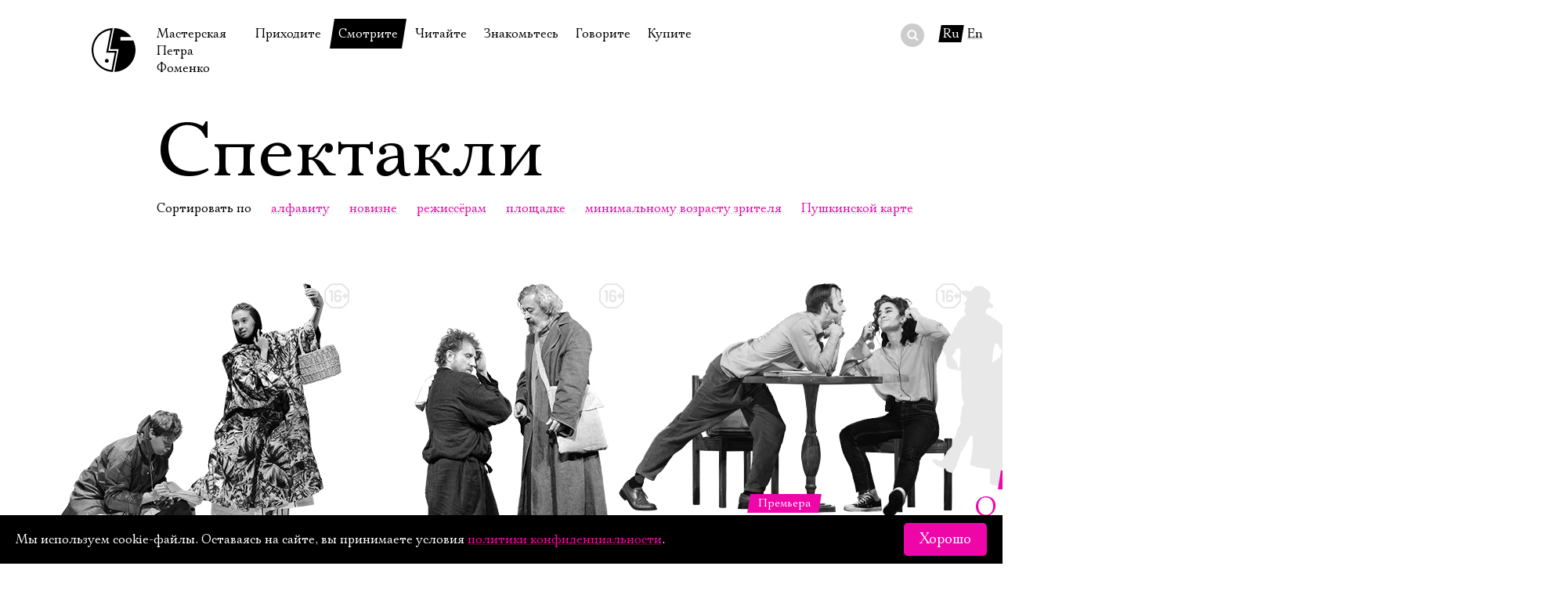

--- FILE ---
content_type: text/html; charset=UTF-8
request_url: https://www.fomenki.ru/performance/
body_size: 26577
content:
<!DOCTYPE html SYSTEM "about:legacy-compat">
<html lang="ru" class=""><head><meta http-equiv="Content-Type" content="text/html; charset=UTF-8"><meta name="viewport" content="width=device-width, initial-scale=1"><title>Мастерская Петра Фоменко</title><script type="text/javascript">var langPathPrefix = '';</script><script src="https://cdnjs.cloudflare.com/ajax/libs/webfont/1.6.28/webfontloader.js"></script><script type="text/javascript" src="/js/player/flowplayer.js"></script><script type="text/javascript" src="/js/main.js?20250110"></script><link rel="stylesheet" type="text/css" href="/css/main.css?20250515"><link rel="stylesheet" type="text/css" href="/css/skin/skin.css?20170714"><link rel="shortcut icon" href="/favicon.ico" type="image/x-icon"></head><body class="performance-list-page"><div class="layout"><header class="header"><a class="logo" title="На главную" href="/"><i class="logo"></i><span>Мастерская Петра Фоменко</span></a><div class="menu"><ins class="hamburger"></ins><ul><li class="home"><a href="/" title="На главную">На главную</a></li><li>Приходите<div class="submenu"><ul><li><a href="/timetable/" title="в январе">В январе</a></li><li><a href="/timetable/02-2026/" title="в феврале">В феврале</a></li><li><a href="/timetable/03-2026/" title="в марте">В марте</a></li><li><a href="/tours/" title="Гастроли">Гастроли</a></li><li><a href="/disabled/" title="Доступ для инвалидов">Доступ для инвалидов</a></li><li><a href="/rules/" title="Правила посещения">Правила посещения</a></li><li><a href="/way/" title="Как добраться">Как добраться</a></li></ul></div></li><li class="active">Смотрите<div class="submenu"><ul><li class="active current"><a href="/performance/" title="Спектакли">Спектакли</a></li><li><a href="/notperformance/" title="Неспектакли">Неспектакли</a></li><li><a href="/onstage/" title="На нашей сцене">На нашей сцене</a></li><li><a href="/video/" title="Видеотека">Видеотека</a></li><li><a href="/extracurricular/" title="Внеклассные чтения">Внеклассные чтения</a></li><li><a href="/photoexhibition/" title="Фотовыставка">Фотовыставка</a></li><li><a href="/live/" title="Прямое видео">Прямое видео</a></li></ul></div></li><li>Читайте<div class="submenu"><ul><li><a href="/history/" title="История театра">История театра</a></li><li><a href="/press/" title="Пресса о театре">Пресса о театре</a></li><li><a href="/news/" title="Новости">Новости</a></li><li><a href="/archive/" title="Архив спектаклей">Архив спектаклей</a></li><li><a href="/archive-onstage/#" title="Архив проектов">Архив проектов</a></li><li><a href="/gratitudes/" title="Благодарности">Благодарности</a></li><li><a href="/gumilev/" title="Библиотека Гумилёва">Библиотека Гумилёва</a></li><li><a href="/docs/" title="Официальные документы">Официальные документы</a></li></ul></div></li><li>Знакомьтесь<div class="submenu"><ul><li><a href="/foma/" title="Пётр Фоменко">Пётр Фоменко</a></li><li><a href="/kamen/" title="Евгений Каменькович">Евгений Каменькович</a></li><li><a href="/actors/" title="Актёры">Актёры</a></li><li><a href="/director/" title="Режиссёры">Режиссёры</a></li><li><a href="/design/" title="Художники">Художники</a></li><li><a href="/management/" title="Руководство">Руководство</a></li><li><a href="/staff/" title="Сотрудники">Сотрудники</a></li><li><a href="/stepanov/" title="Юрий Степанов">Юрий Степанов</a></li><li><a href="/maksimov/" title="Владимир Максимов">Владимир Максимов</a></li></ul></div></li><li>Говорите<div class="submenu"><ul><li><a href="/forum/" title="Форум">Форум</a></li><li><a href="/faq/" title="Вопросы—ответы">Вопросы—ответы</a></li><li><a href="/contactus/" title="Контакты">Контакты</a></li><li><a href="/personalreception/" title="Личный приём">Личный приём</a></li></ul></div></li><li>Купите<div class="submenu"><ul><li><a href="/buy/" title="Билеты">Билеты</a></li><li><a href="/gift/" title="Подарочный сертификат">Подарочный сертификат</a></li><li><a href="/merch/" title="Сувениры">Сувениры</a></li><li><a href="/buffet/" title="Столик в буфете">Столик в буфете</a></li></ul></div></li></ul></div><div class="search" lang="ru" rel="/lookup/"><form action="/search/"><div class="wrapper"><input name="q" type="text" autocomplete="off"></div><div class="do"><button></button></div></form><div class="results"></div></div><div class="lang"><span class="plate">Ru</span><a href="/english/performance/" title="In English">En</a></div></header><main class="content"><div class="performance wide"><h1>Спектакли</h1><div class="content-submenu">Сортировать по<ul class="sort-by"><li><ins data-type="by-alpha">алфавиту</ins></li><li><ins data-type="by-date">новизне</ins></li><li><ins data-type="by-director">режиссёрам</ins></li><li><ins data-type="by-place">площадке</ins></li><li><ins data-type="by-age">минимальному возрасту зрителя</ins></li><li><ins data-type="by-pushkin">Пушкинской карте</ins></li></ul></div><div class="performance-list perflist--hidden"><div class="item" data-info='{"date": "2025-09-18","prime": 1,"title": "4 дня в 25 кадре","pushkin": false,"age": {"num": 16,"label": "Для аудитории постарше"},"place": {"411": {"name": "Новая сцена, Большой зал","order": 1}},"director": {"18876": {"name": "Евгений Каменькович","order": 1}}}'><div class="title"><a href="4-25/" title="4 дня в 25 кадре"><div class="ill" style="height: 343px; width: 422px; margin: 0 -36px;"><img src="/f/performance/26576_bw.png" class="off" width="422" height="343"><img src="/f/performance/26576_c.png" class="on" width="422" height="343"><div class="age"><svg xmlns="http://www.w3.org/2000/svg" version="1.1" id="Layer_1" x="0px" y="0px" width="32.165px" height="32.117px" viewBox="0 0 32.165 32.117"><g><path fill="#A9A9FB" d="M17.619,14.72c-0.607,0-1.217,0.048-1.848,0.17c-0.243,0.048-0.438-0.049-0.438-0.341v-0.486c0-2.287,0.171-3.114,2.093-3.114c1.654,0,2.02,0.097,2.02,1.29c0,0.486,0.341,0.632,0.9,0.632h0.584c0.682,0,0.948-0.171,0.948-0.828c0-2.87-1.24-3.602-4.087-3.602c-4.452,0-4.963,1.802-4.963,7.495c0.023,5.499-0.294,7.931,4.694,7.931c3.164,0,4.574-1.046,4.574-5.06C22.097,15.498,20.564,14.72,17.619,14.72z M17.57,21.435c-1.726,0-2.237-0.487-2.237-1.922v-2.311c0.608-0.146,1.265-0.292,1.971-0.292c1.875,0,2.287,0.487,2.287,2.189C19.591,20.657,19.373,21.435,17.57,21.435z"></path><path fill="#A9A9FB" d="M9.768,8.71H7.553c-0.852,0-1.289,0.146-1.289,0.852v0.803c0,0.705,0.438,0.852,1.289,0.852h0.511c0.315,0,0.463,0.169,0.463,0.657v10.51c0,0.852,0.146,1.289,0.853,1.289h0.825c0.706,0,0.853-0.438,0.853-1.289V9.562C11.057,8.856,10.618,8.71,9.768,8.71z"></path><path fill="#A9A9FB" d="M25.06,1.411C24.112,0.486,22.919,0,21.484,0H10.681C9.246,0,8.03,0.486,7.104,1.411L1.387,7.104C0.487,8.005,0,9.196,0,10.511v10.973c0,1.509,0.512,2.677,1.534,3.674l5.424,5.425c1.072,1.07,2.264,1.557,3.796,1.534h10.658c1.483,0,2.7-0.438,3.795-1.534l5.426-5.425c0.997-0.998,1.534-2.19,1.534-3.674V10.511c0-1.314-0.488-2.506-1.39-3.407L25.06,1.411z M30.049,14.257c0,0.366-0.169,0.561-0.512,0.561h-1.63v-1.144c0-0.852-0.121-1.29-0.852-1.29h-0.729c-0.729,0-0.852,0.438-0.852,1.29v1.144H24.33c-0.852,0-1.29,0.121-1.29,0.851v0.779c0,0.729,0.438,0.852,1.29,0.852h1.145v1.144c0,0.852,0.122,1.289,0.852,1.289h0.729c0.73,0,0.852-0.438,0.852-1.289v-1.144h1.63c0.317,0,0.486,0.171,0.512,0.486v3.699c0,0.9-0.269,1.582-0.9,2.189L23.723,29.1c-0.633,0.632-1.338,0.924-2.215,0.924H10.656c-0.876,0-1.582-0.292-2.213-0.924l-5.427-5.427c-0.633-0.632-0.924-1.289-0.899-2.189V10.754c0-0.901,0.291-1.68,0.948-2.336L8.59,2.822c0.559-0.56,1.265-0.729,2.066-0.729h10.852c0.803,0,1.509,0.17,2.069,0.729L29.1,8.418c0.632,0.657,0.949,1.436,0.949,2.336V14.257z"></path></g></svg></div></div><span class="prime-by-prime prime plate plate-magenta">Премьера 18 сентября 2025</span>4<span class="prime plate plate-magenta">Премьера</span> дня в 25 кадре</a></div><p class="info">Оля Мухина. Поэтическая мистерия в 2-х сериях</p></div><div class="item" data-info='{"date": "2025-02-06","prime": 1,"title": "Аркадия","pushkin": true,"age": {"num": 16,"label": "Для аудитории постарше"},"place": {"411": {"name": "Новая сцена, Большой зал","order": 1}},"director": {"18876": {"name": "Евгений Каменькович","order": 1}}}'><div class="title"><a href="arcadia/" title="Аркадия"><div class="ill" style="height: 299px; width: 427px; margin: 0 -38.5px;"><img src="/f/performance/26523_bw.png" class="off" width="427" height="299"><img src="/f/performance/26523_c.png" class="on" width="427" height="299"><div class="age"><svg xmlns="http://www.w3.org/2000/svg" version="1.1" id="Layer_1" x="0px" y="0px" width="32.165px" height="32.117px" viewBox="0 0 32.165 32.117"><g><path fill="#A9A9FB" d="M17.619,14.72c-0.607,0-1.217,0.048-1.848,0.17c-0.243,0.048-0.438-0.049-0.438-0.341v-0.486c0-2.287,0.171-3.114,2.093-3.114c1.654,0,2.02,0.097,2.02,1.29c0,0.486,0.341,0.632,0.9,0.632h0.584c0.682,0,0.948-0.171,0.948-0.828c0-2.87-1.24-3.602-4.087-3.602c-4.452,0-4.963,1.802-4.963,7.495c0.023,5.499-0.294,7.931,4.694,7.931c3.164,0,4.574-1.046,4.574-5.06C22.097,15.498,20.564,14.72,17.619,14.72z M17.57,21.435c-1.726,0-2.237-0.487-2.237-1.922v-2.311c0.608-0.146,1.265-0.292,1.971-0.292c1.875,0,2.287,0.487,2.287,2.189C19.591,20.657,19.373,21.435,17.57,21.435z"></path><path fill="#A9A9FB" d="M9.768,8.71H7.553c-0.852,0-1.289,0.146-1.289,0.852v0.803c0,0.705,0.438,0.852,1.289,0.852h0.511c0.315,0,0.463,0.169,0.463,0.657v10.51c0,0.852,0.146,1.289,0.853,1.289h0.825c0.706,0,0.853-0.438,0.853-1.289V9.562C11.057,8.856,10.618,8.71,9.768,8.71z"></path><path fill="#A9A9FB" d="M25.06,1.411C24.112,0.486,22.919,0,21.484,0H10.681C9.246,0,8.03,0.486,7.104,1.411L1.387,7.104C0.487,8.005,0,9.196,0,10.511v10.973c0,1.509,0.512,2.677,1.534,3.674l5.424,5.425c1.072,1.07,2.264,1.557,3.796,1.534h10.658c1.483,0,2.7-0.438,3.795-1.534l5.426-5.425c0.997-0.998,1.534-2.19,1.534-3.674V10.511c0-1.314-0.488-2.506-1.39-3.407L25.06,1.411z M30.049,14.257c0,0.366-0.169,0.561-0.512,0.561h-1.63v-1.144c0-0.852-0.121-1.29-0.852-1.29h-0.729c-0.729,0-0.852,0.438-0.852,1.29v1.144H24.33c-0.852,0-1.29,0.121-1.29,0.851v0.779c0,0.729,0.438,0.852,1.29,0.852h1.145v1.144c0,0.852,0.122,1.289,0.852,1.289h0.729c0.73,0,0.852-0.438,0.852-1.289v-1.144h1.63c0.317,0,0.486,0.171,0.512,0.486v3.699c0,0.9-0.269,1.582-0.9,2.189L23.723,29.1c-0.633,0.632-1.338,0.924-2.215,0.924H10.656c-0.876,0-1.582-0.292-2.213-0.924l-5.427-5.427c-0.633-0.632-0.924-1.289-0.899-2.189V10.754c0-0.901,0.291-1.68,0.948-2.336L8.59,2.822c0.559-0.56,1.265-0.729,2.066-0.729h10.852c0.803,0,1.509,0.17,2.069,0.729L29.1,8.418c0.632,0.657,0.949,1.436,0.949,2.336V14.257z"></path></g></svg></div></div><span class="prime-by-prime prime plate plate-magenta">Премьера 6 февраля 2025</span>А<span class="prime plate plate-magenta">Премьера</span>ркадия</a></div><p class="info">Том Стоппард</p></div><div class="item" data-info='{"date": "2026-02-06","prime": 1,"title": "О люб­ви (5 пу­дов люб­ви, 22 не­счастья, 33 ис­те­ри­ки)","pushkin": false,"age": {"num": 16,"label": "Для аудитории постарше"},"place": {"411": {"name": "Новая сцена, Большой зал","order": 1}},"director": {"18858": {"name": "Полина Агуреева","order": 51}}}'><div class="title"><a href="aboutlove/" title="О люб­ви (5 пу­дов люб­ви, 22 не­счастья, 33 ис­те­ри­ки)"><div class="ill" style="height: 269px; width: 407px; margin: 0 -28.5px;"><img src="/f/performance/00000_bw.png" class="off" width="407" height="269"><img src="/f/performance/00000_c.png" class="on" width="407" height="269"><div class="age"><svg xmlns="http://www.w3.org/2000/svg" version="1.1" id="Layer_1" x="0px" y="0px" width="32.165px" height="32.117px" viewBox="0 0 32.165 32.117"><g><path fill="#A9A9FB" d="M17.619,14.72c-0.607,0-1.217,0.048-1.848,0.17c-0.243,0.048-0.438-0.049-0.438-0.341v-0.486c0-2.287,0.171-3.114,2.093-3.114c1.654,0,2.02,0.097,2.02,1.29c0,0.486,0.341,0.632,0.9,0.632h0.584c0.682,0,0.948-0.171,0.948-0.828c0-2.87-1.24-3.602-4.087-3.602c-4.452,0-4.963,1.802-4.963,7.495c0.023,5.499-0.294,7.931,4.694,7.931c3.164,0,4.574-1.046,4.574-5.06C22.097,15.498,20.564,14.72,17.619,14.72z M17.57,21.435c-1.726,0-2.237-0.487-2.237-1.922v-2.311c0.608-0.146,1.265-0.292,1.971-0.292c1.875,0,2.287,0.487,2.287,2.189C19.591,20.657,19.373,21.435,17.57,21.435z"></path><path fill="#A9A9FB" d="M9.768,8.71H7.553c-0.852,0-1.289,0.146-1.289,0.852v0.803c0,0.705,0.438,0.852,1.289,0.852h0.511c0.315,0,0.463,0.169,0.463,0.657v10.51c0,0.852,0.146,1.289,0.853,1.289h0.825c0.706,0,0.853-0.438,0.853-1.289V9.562C11.057,8.856,10.618,8.71,9.768,8.71z"></path><path fill="#A9A9FB" d="M25.06,1.411C24.112,0.486,22.919,0,21.484,0H10.681C9.246,0,8.03,0.486,7.104,1.411L1.387,7.104C0.487,8.005,0,9.196,0,10.511v10.973c0,1.509,0.512,2.677,1.534,3.674l5.424,5.425c1.072,1.07,2.264,1.557,3.796,1.534h10.658c1.483,0,2.7-0.438,3.795-1.534l5.426-5.425c0.997-0.998,1.534-2.19,1.534-3.674V10.511c0-1.314-0.488-2.506-1.39-3.407L25.06,1.411z M30.049,14.257c0,0.366-0.169,0.561-0.512,0.561h-1.63v-1.144c0-0.852-0.121-1.29-0.852-1.29h-0.729c-0.729,0-0.852,0.438-0.852,1.29v1.144H24.33c-0.852,0-1.29,0.121-1.29,0.851v0.779c0,0.729,0.438,0.852,1.29,0.852h1.145v1.144c0,0.852,0.122,1.289,0.852,1.289h0.729c0.73,0,0.852-0.438,0.852-1.289v-1.144h1.63c0.317,0,0.486,0.171,0.512,0.486v3.699c0,0.9-0.269,1.582-0.9,2.189L23.723,29.1c-0.633,0.632-1.338,0.924-2.215,0.924H10.656c-0.876,0-1.582-0.292-2.213-0.924l-5.427-5.427c-0.633-0.632-0.924-1.289-0.899-2.189V10.754c0-0.901,0.291-1.68,0.948-2.336L8.59,2.822c0.559-0.56,1.265-0.729,2.066-0.729h10.852c0.803,0,1.509,0.17,2.069,0.729L29.1,8.418c0.632,0.657,0.949,1.436,0.949,2.336V14.257z"></path></g></svg></div></div><span class="prime-by-prime prime plate plate-magenta">Премьера 6 февраля 2026</span>О<span class="prime plate plate-magenta">Премьера</span> люб­ви (5 пу­дов люб­ви, 22 не­счастья, 33 ис­те­ри­ки)</a></div><p class="info">Антон Чехов</p></div><div class="item" data-info='{"date": "2025-04-05","prime": 1,"title": "Приречная страна","pushkin": false,"age": {"num": 6,"label": "Можно с детьми от шести лет"},"place": {"467": {"name": "Новая сцена, Малый зал","order": 2}},"director": {"75919": {"name": "Полина Айрапетова","order": 53}}}'><div class="title"><a href="riverside/" title="Приречная страна"><div class="ill" style="height: 360px; width: 394px; margin: 0 -22px;"><img src="/f/performance/26547_bw.png" class="off" width="394" height="360"><img src="/f/performance/26547_c.png" class="on" width="394" height="360"><div class="age"><svg xmlns="http://www.w3.org/2000/svg" version="1.1" id="Layer_1" x="0px" y="0px" width="32.165px" height="32.117px" viewBox="0 0 32.165 32.117"><g><path fill="#A9A9FB" d="M25.061,1.411C24.111,0.486,22.919,0,21.484,0H10.682C9.246,0,8.029,0.486,7.104,1.411L1.388,7.104C0.486,8.004,0,9.197,0,10.511v10.972c0,1.509,0.511,2.677,1.533,3.674l5.426,5.425c1.07,1.07,2.262,1.558,3.795,1.533h10.657c1.483,0,2.7-0.438,3.795-1.533l5.426-5.425c0.998-0.998,1.534-2.19,1.534-3.674V10.511c0-1.314-0.488-2.507-1.389-3.407L25.061,1.411z M30.048,14.257c0,0.365-0.17,0.56-0.51,0.56h-1.63v-1.144c0-0.852-0.123-1.289-0.853-1.289h-0.73c-0.729,0-0.851,0.438-0.851,1.289v1.144H24.33c-0.852,0-1.288,0.122-1.288,0.851v0.779c0,0.73,0.437,0.852,1.288,0.852h1.145v1.144c0,0.85,0.121,1.288,0.851,1.288h0.73c0.729,0,0.853-0.438,0.853-1.288v-1.144h1.63c0.315,0,0.486,0.17,0.51,0.486v3.698c0,0.9-0.268,1.582-0.898,2.19l-5.428,5.425c-0.633,0.633-1.338,0.925-2.214,0.925H10.657c-0.876,0-1.581-0.292-2.214-0.925l-5.425-5.425c-0.634-0.633-0.927-1.29-0.901-2.19v-10.73c0-0.9,0.293-1.678,0.948-2.336L8.59,2.822c0.558-0.56,1.264-0.73,2.067-0.73h10.851c0.803,0,1.51,0.17,2.068,0.73L29.1,8.417c0.633,0.658,0.948,1.436,0.948,2.336V14.257z"></path><path fill="#A9A9FB" d="M16.105,14.719c-0.608,0-1.216,0.049-1.85,0.17c-0.242,0.049-0.437-0.048-0.437-0.34v-0.487c0-2.286,0.17-3.113,2.092-3.113c1.654,0,2.019,0.096,2.019,1.289c0,0.486,0.343,0.632,0.901,0.632h0.584c0.682,0,0.948-0.17,0.948-0.828c0-2.872-1.239-3.601-4.087-3.601c-4.452,0-4.964,1.8-4.964,7.494c0.025,5.499-0.292,7.932,4.696,7.932c3.162,0,4.574-1.046,4.574-5.06C20.583,15.498,19.05,14.719,16.105,14.719z M16.059,21.435c-1.729,0-2.239-0.487-2.239-1.923v-2.311c0.609-0.146,1.265-0.292,1.971-0.292c1.874,0,2.287,0.488,2.287,2.19C18.077,20.656,17.858,21.435,16.059,21.435z"></path></g></svg></div></div><span class="prime-by-prime prime plate plate-magenta">Премьера 5 апреля 2025</span>П<span class="prime plate plate-magenta">Премьера</span>риречная страна</a></div><p class="info">Руне Белсвик</p></div><div class="item" data-info='{"date": "2025-10-31","prime": 1,"title": "Старик и море","pushkin": false,"age": {"num": 16,"label": "Для аудитории постарше"},"place": {"30": {"name": "Старая сцена, Серый зал","order": 3}},"director": {"81193": {"name": "Иван Шалаев","order": 123}}}'><div class="title"><a href="oldman/" title="Старик и море"><div class="ill" style="height: 410px; width: 278px; margin: 0 auto;"><img src="/f/performance/26586_bw.png" class="off" width="278" height="410"><img src="/f/performance/26586_c.png" class="on" width="278" height="410"><div class="age"><svg xmlns="http://www.w3.org/2000/svg" version="1.1" id="Layer_1" x="0px" y="0px" width="32.165px" height="32.117px" viewBox="0 0 32.165 32.117"><g><path fill="#A9A9FB" d="M17.619,14.72c-0.607,0-1.217,0.048-1.848,0.17c-0.243,0.048-0.438-0.049-0.438-0.341v-0.486c0-2.287,0.171-3.114,2.093-3.114c1.654,0,2.02,0.097,2.02,1.29c0,0.486,0.341,0.632,0.9,0.632h0.584c0.682,0,0.948-0.171,0.948-0.828c0-2.87-1.24-3.602-4.087-3.602c-4.452,0-4.963,1.802-4.963,7.495c0.023,5.499-0.294,7.931,4.694,7.931c3.164,0,4.574-1.046,4.574-5.06C22.097,15.498,20.564,14.72,17.619,14.72z M17.57,21.435c-1.726,0-2.237-0.487-2.237-1.922v-2.311c0.608-0.146,1.265-0.292,1.971-0.292c1.875,0,2.287,0.487,2.287,2.189C19.591,20.657,19.373,21.435,17.57,21.435z"></path><path fill="#A9A9FB" d="M9.768,8.71H7.553c-0.852,0-1.289,0.146-1.289,0.852v0.803c0,0.705,0.438,0.852,1.289,0.852h0.511c0.315,0,0.463,0.169,0.463,0.657v10.51c0,0.852,0.146,1.289,0.853,1.289h0.825c0.706,0,0.853-0.438,0.853-1.289V9.562C11.057,8.856,10.618,8.71,9.768,8.71z"></path><path fill="#A9A9FB" d="M25.06,1.411C24.112,0.486,22.919,0,21.484,0H10.681C9.246,0,8.03,0.486,7.104,1.411L1.387,7.104C0.487,8.005,0,9.196,0,10.511v10.973c0,1.509,0.512,2.677,1.534,3.674l5.424,5.425c1.072,1.07,2.264,1.557,3.796,1.534h10.658c1.483,0,2.7-0.438,3.795-1.534l5.426-5.425c0.997-0.998,1.534-2.19,1.534-3.674V10.511c0-1.314-0.488-2.506-1.39-3.407L25.06,1.411z M30.049,14.257c0,0.366-0.169,0.561-0.512,0.561h-1.63v-1.144c0-0.852-0.121-1.29-0.852-1.29h-0.729c-0.729,0-0.852,0.438-0.852,1.29v1.144H24.33c-0.852,0-1.29,0.121-1.29,0.851v0.779c0,0.729,0.438,0.852,1.29,0.852h1.145v1.144c0,0.852,0.122,1.289,0.852,1.289h0.729c0.73,0,0.852-0.438,0.852-1.289v-1.144h1.63c0.317,0,0.486,0.171,0.512,0.486v3.699c0,0.9-0.269,1.582-0.9,2.189L23.723,29.1c-0.633,0.632-1.338,0.924-2.215,0.924H10.656c-0.876,0-1.582-0.292-2.213-0.924l-5.427-5.427c-0.633-0.632-0.924-1.289-0.899-2.189V10.754c0-0.901,0.291-1.68,0.948-2.336L8.59,2.822c0.559-0.56,1.265-0.729,2.066-0.729h10.852c0.803,0,1.509,0.17,2.069,0.729L29.1,8.418c0.632,0.657,0.949,1.436,0.949,2.336V14.257z"></path></g></svg></div></div><span class="prime-by-prime prime plate plate-magenta">Премьера 31 октября 2025</span>С<span class="prime plate plate-magenta">Премьера</span>тарик и море</a></div><p class="info">Эрнест Хемингуэй. По одноименной повести Эрнеста Хемингуэя. Пробы и ошибки</p></div><div class="item" data-info='{"date": "2025-05-14","prime": 1,"title": "Тёркин","pushkin": true,"age": {"num": 16,"label": "Для аудитории постарше"},"place": {"411": {"name": "Новая сцена, Большой зал","order": 1}},"director": {"72192": {"name": "Фёдор Малышев","order": 82}}}'><div class="title"><a href="tyorkin/" title="Тёркин"><div class="ill" style="height: 247px; width: 429px; margin: 0 -39.5px;"><img src="/f/performance/26566_bw.png" class="off" width="429" height="247"><img src="/f/performance/26566_c.png" class="on" width="429" height="247"><div class="age"><svg xmlns="http://www.w3.org/2000/svg" version="1.1" id="Layer_1" x="0px" y="0px" width="32.165px" height="32.117px" viewBox="0 0 32.165 32.117"><g><path fill="#A9A9FB" d="M17.619,14.72c-0.607,0-1.217,0.048-1.848,0.17c-0.243,0.048-0.438-0.049-0.438-0.341v-0.486c0-2.287,0.171-3.114,2.093-3.114c1.654,0,2.02,0.097,2.02,1.29c0,0.486,0.341,0.632,0.9,0.632h0.584c0.682,0,0.948-0.171,0.948-0.828c0-2.87-1.24-3.602-4.087-3.602c-4.452,0-4.963,1.802-4.963,7.495c0.023,5.499-0.294,7.931,4.694,7.931c3.164,0,4.574-1.046,4.574-5.06C22.097,15.498,20.564,14.72,17.619,14.72z M17.57,21.435c-1.726,0-2.237-0.487-2.237-1.922v-2.311c0.608-0.146,1.265-0.292,1.971-0.292c1.875,0,2.287,0.487,2.287,2.189C19.591,20.657,19.373,21.435,17.57,21.435z"></path><path fill="#A9A9FB" d="M9.768,8.71H7.553c-0.852,0-1.289,0.146-1.289,0.852v0.803c0,0.705,0.438,0.852,1.289,0.852h0.511c0.315,0,0.463,0.169,0.463,0.657v10.51c0,0.852,0.146,1.289,0.853,1.289h0.825c0.706,0,0.853-0.438,0.853-1.289V9.562C11.057,8.856,10.618,8.71,9.768,8.71z"></path><path fill="#A9A9FB" d="M25.06,1.411C24.112,0.486,22.919,0,21.484,0H10.681C9.246,0,8.03,0.486,7.104,1.411L1.387,7.104C0.487,8.005,0,9.196,0,10.511v10.973c0,1.509,0.512,2.677,1.534,3.674l5.424,5.425c1.072,1.07,2.264,1.557,3.796,1.534h10.658c1.483,0,2.7-0.438,3.795-1.534l5.426-5.425c0.997-0.998,1.534-2.19,1.534-3.674V10.511c0-1.314-0.488-2.506-1.39-3.407L25.06,1.411z M30.049,14.257c0,0.366-0.169,0.561-0.512,0.561h-1.63v-1.144c0-0.852-0.121-1.29-0.852-1.29h-0.729c-0.729,0-0.852,0.438-0.852,1.29v1.144H24.33c-0.852,0-1.29,0.121-1.29,0.851v0.779c0,0.729,0.438,0.852,1.29,0.852h1.145v1.144c0,0.852,0.122,1.289,0.852,1.289h0.729c0.73,0,0.852-0.438,0.852-1.289v-1.144h1.63c0.317,0,0.486,0.171,0.512,0.486v3.699c0,0.9-0.269,1.582-0.9,2.189L23.723,29.1c-0.633,0.632-1.338,0.924-2.215,0.924H10.656c-0.876,0-1.582-0.292-2.213-0.924l-5.427-5.427c-0.633-0.632-0.924-1.289-0.899-2.189V10.754c0-0.901,0.291-1.68,0.948-2.336L8.59,2.822c0.559-0.56,1.265-0.729,2.066-0.729h10.852c0.803,0,1.509,0.17,2.069,0.729L29.1,8.418c0.632,0.657,0.949,1.436,0.949,2.336V14.257z"></path></g></svg></div></div><span class="prime-by-prime prime plate plate-magenta">Премьера 14 мая 2025</span>Т<span class="prime plate plate-magenta">Премьера</span>ёркин</a></div><p class="info">Александр Твардовский</p></div><div class="item" data-info='{"date": "2018-07-11","prime": 0,"title": "Lёгкое Dыхание","pushkin": false,"age": {"num": 18,"label": "Спектакли не для детей"},"place": {"630": {"name": "Старая сцена, Зелёный зал","order": 4}},"director": {"18876": {"name": "Евгений Каменькович","order": 1}}}'><div class="title"><a href="lightbreath/" title="Lёгкое Dыхание"><div class="ill" style="height: 257px; width: 402px; margin: 0 -26px;"><img src="/f/performance/26089_bw.png" class="off" width="402" height="257"><img src="/f/performance/26089_c.png" class="on" width="402" height="257"><div class="age"><svg xmlns="http://www.w3.org/2000/svg" version="1.1" id="Layer_1" x="0px" y="0px" width="32.165px" height="32.117px" viewBox="0 0 32.165 32.117"><g><path fill="#A9A9FB" d="M9.884,8.71H7.668c-0.851,0-1.289,0.146-1.289,0.852v0.803c0,0.706,0.438,0.851,1.289,0.851H8.18c0.315,0,0.463,0.171,0.463,0.657v10.511c0,0.852,0.146,1.29,0.852,1.29h0.826c0.707,0,0.852-0.438,0.852-1.29V9.562C11.172,8.856,10.733,8.71,9.884,8.71z"></path><path fill="#A9A9FB" d="M25.061,1.411C24.112,0.486,22.921,0,21.484,0H10.682C9.246,0,8.03,0.486,7.106,1.411L1.388,7.105C0.488,8.005,0,9.197,0,10.511v10.973c0,1.508,0.511,2.676,1.533,3.675l5.427,5.425c1.07,1.07,2.262,1.557,3.795,1.532h10.656c1.485,0,2.701-0.438,3.796-1.532l5.427-5.425c0.998-0.999,1.532-2.191,1.532-3.675V10.511c0-1.314-0.487-2.506-1.387-3.406L25.061,1.411z M30.051,14.257c0,0.366-0.173,0.56-0.513,0.56h-1.631v-1.144c0-0.852-0.12-1.289-0.852-1.289h-0.729c-0.729,0-0.852,0.438-0.852,1.289v1.144h-1.143c-0.853,0-1.29,0.122-1.29,0.852v0.779c0,0.73,0.438,0.852,1.29,0.852h1.143v1.144c0,0.851,0.123,1.288,0.852,1.288h0.729c0.731,0,0.852-0.437,0.852-1.288v-1.144h1.631c0.315,0,0.487,0.171,0.513,0.486v3.698c0,0.899-0.269,1.581-0.902,2.189l-5.426,5.425c-0.632,0.633-1.338,0.925-2.213,0.925H10.658c-0.875,0-1.581-0.292-2.215-0.925l-5.426-5.425c-0.632-0.632-0.926-1.29-0.9-2.189V10.754c0-0.901,0.292-1.679,0.949-2.337l5.521-5.595c0.562-0.559,1.267-0.73,2.07-0.73H21.51c0.803,0,1.508,0.171,2.067,0.73L29.1,8.417c0.633,0.658,0.951,1.436,0.951,2.337V14.257z"></path><path fill="#A9A9FB" d="M20.464,15.913c1.361-0.998,1.386-2.02,1.386-2.847v-0.828c-0.146-2.75-1.071-3.796-4.258-3.796c-3.188,0-4.112,1.046-4.258,3.796v0.828c0,0.827,0.024,1.849,1.388,2.847c-1.632,0.632-1.753,2.019-1.753,3.844c0,2.7,0.949,4.038,4.623,4.111c3.674-0.073,4.623-1.411,4.623-4.111C22.215,17.932,22.094,16.544,20.464,15.913z M17.592,10.681c1.337,0,1.874,0.486,1.874,2.118c0,1.581-0.537,2.116-1.874,2.116c-1.338,0-1.875-0.535-1.875-2.116C15.717,11.167,16.254,10.681,17.592,10.681z M17.592,21.556c-1.557,0-2.118-0.607-2.118-2.14c0-1.534,0.562-2.239,2.118-2.239s2.117,0.705,2.117,2.239C19.709,20.949,19.148,21.556,17.592,21.556z"></path></g></svg></div></div><span class="prime-by-prime prime plate plate-magenta">Премьера 11 июля 2018</span>Lёгкое Dыхание</a></div><p class="info">Петр Гладилин. Трагедия положений без антракта по пьесе П. Гладилина «Волшебный антиникотиновый пластырь»</p></div><div class="item" data-info='{"date": "2010-06-19","prime": 0,"title": "Алиса в За­зер­калье","pushkin": false,"age": {"num": 6,"label": "Можно с детьми от шести лет"},"place": {"411": {"name": "Новая сцена, Большой зал","order": 1}},"director": {"18877": {"name": "Иван Поповски","order": 94}}}'><div class="title"><a href="alice/" title="Алиса в За­зер­калье"><div class="ill" style="height: 370px; width: 387px; margin: 0 -18.5px;"><img src="/f/performance/19578_bw.png" class="off" width="387" height="370"><img src="/f/performance/19578_c.png" class="on" width="387" height="370"><div class="age"><svg xmlns="http://www.w3.org/2000/svg" version="1.1" id="Layer_1" x="0px" y="0px" width="32.165px" height="32.117px" viewBox="0 0 32.165 32.117"><g><path fill="#A9A9FB" d="M25.061,1.411C24.111,0.486,22.919,0,21.484,0H10.682C9.246,0,8.029,0.486,7.104,1.411L1.388,7.104C0.486,8.004,0,9.197,0,10.511v10.972c0,1.509,0.511,2.677,1.533,3.674l5.426,5.425c1.07,1.07,2.262,1.558,3.795,1.533h10.657c1.483,0,2.7-0.438,3.795-1.533l5.426-5.425c0.998-0.998,1.534-2.19,1.534-3.674V10.511c0-1.314-0.488-2.507-1.389-3.407L25.061,1.411z M30.048,14.257c0,0.365-0.17,0.56-0.51,0.56h-1.63v-1.144c0-0.852-0.123-1.289-0.853-1.289h-0.73c-0.729,0-0.851,0.438-0.851,1.289v1.144H24.33c-0.852,0-1.288,0.122-1.288,0.851v0.779c0,0.73,0.437,0.852,1.288,0.852h1.145v1.144c0,0.85,0.121,1.288,0.851,1.288h0.73c0.729,0,0.853-0.438,0.853-1.288v-1.144h1.63c0.315,0,0.486,0.17,0.51,0.486v3.698c0,0.9-0.268,1.582-0.898,2.19l-5.428,5.425c-0.633,0.633-1.338,0.925-2.214,0.925H10.657c-0.876,0-1.581-0.292-2.214-0.925l-5.425-5.425c-0.634-0.633-0.927-1.29-0.901-2.19v-10.73c0-0.9,0.293-1.678,0.948-2.336L8.59,2.822c0.558-0.56,1.264-0.73,2.067-0.73h10.851c0.803,0,1.51,0.17,2.068,0.73L29.1,8.417c0.633,0.658,0.948,1.436,0.948,2.336V14.257z"></path><path fill="#A9A9FB" d="M16.105,14.719c-0.608,0-1.216,0.049-1.85,0.17c-0.242,0.049-0.437-0.048-0.437-0.34v-0.487c0-2.286,0.17-3.113,2.092-3.113c1.654,0,2.019,0.096,2.019,1.289c0,0.486,0.343,0.632,0.901,0.632h0.584c0.682,0,0.948-0.17,0.948-0.828c0-2.872-1.239-3.601-4.087-3.601c-4.452,0-4.964,1.8-4.964,7.494c0.025,5.499-0.292,7.932,4.696,7.932c3.162,0,4.574-1.046,4.574-5.06C20.583,15.498,19.05,14.719,16.105,14.719z M16.059,21.435c-1.729,0-2.239-0.487-2.239-1.923v-2.311c0.609-0.146,1.265-0.292,1.971-0.292c1.874,0,2.287,0.488,2.287,2.19C18.077,20.656,17.858,21.435,16.059,21.435z"></path></g></svg></div></div><span class="prime-by-prime prime plate plate-magenta">Премьера 19 июня 2010</span>Алиса в За­зер­калье</a></div><p class="info">Льюис Кэрролл</p></div><div class="item" data-info='{"date": "2013-03-17","prime": 0,"title": "Безум­ная из Шайо","pushkin": true,"age": {"num": 16,"label": "Для аудитории постарше"},"place": {"411": {"name": "Новая сцена, Большой зал","order": 1}},"director": {"50769": {"name": "Николай Дручек","order": 62}, "18869": {"name": "Кирилл Пирогов","order": 91}, "10193": {"name": "Пётр Фоменко","order": 0}}}'><div class="title"><a href="chaillot2013/" title="Безум­ная из Шайо"><div class="ill" style="height: 350px; width: 410px; margin: 0 -30px;"><img src="/f/performance/22180_bw.png" class="off" width="410" height="350"><img src="/f/performance/22180_c.png" class="on" width="410" height="350"><div class="age"><svg xmlns="http://www.w3.org/2000/svg" version="1.1" id="Layer_1" x="0px" y="0px" width="32.165px" height="32.117px" viewBox="0 0 32.165 32.117"><g><path fill="#A9A9FB" d="M17.619,14.72c-0.607,0-1.217,0.048-1.848,0.17c-0.243,0.048-0.438-0.049-0.438-0.341v-0.486c0-2.287,0.171-3.114,2.093-3.114c1.654,0,2.02,0.097,2.02,1.29c0,0.486,0.341,0.632,0.9,0.632h0.584c0.682,0,0.948-0.171,0.948-0.828c0-2.87-1.24-3.602-4.087-3.602c-4.452,0-4.963,1.802-4.963,7.495c0.023,5.499-0.294,7.931,4.694,7.931c3.164,0,4.574-1.046,4.574-5.06C22.097,15.498,20.564,14.72,17.619,14.72z M17.57,21.435c-1.726,0-2.237-0.487-2.237-1.922v-2.311c0.608-0.146,1.265-0.292,1.971-0.292c1.875,0,2.287,0.487,2.287,2.189C19.591,20.657,19.373,21.435,17.57,21.435z"></path><path fill="#A9A9FB" d="M9.768,8.71H7.553c-0.852,0-1.289,0.146-1.289,0.852v0.803c0,0.705,0.438,0.852,1.289,0.852h0.511c0.315,0,0.463,0.169,0.463,0.657v10.51c0,0.852,0.146,1.289,0.853,1.289h0.825c0.706,0,0.853-0.438,0.853-1.289V9.562C11.057,8.856,10.618,8.71,9.768,8.71z"></path><path fill="#A9A9FB" d="M25.06,1.411C24.112,0.486,22.919,0,21.484,0H10.681C9.246,0,8.03,0.486,7.104,1.411L1.387,7.104C0.487,8.005,0,9.196,0,10.511v10.973c0,1.509,0.512,2.677,1.534,3.674l5.424,5.425c1.072,1.07,2.264,1.557,3.796,1.534h10.658c1.483,0,2.7-0.438,3.795-1.534l5.426-5.425c0.997-0.998,1.534-2.19,1.534-3.674V10.511c0-1.314-0.488-2.506-1.39-3.407L25.06,1.411z M30.049,14.257c0,0.366-0.169,0.561-0.512,0.561h-1.63v-1.144c0-0.852-0.121-1.29-0.852-1.29h-0.729c-0.729,0-0.852,0.438-0.852,1.29v1.144H24.33c-0.852,0-1.29,0.121-1.29,0.851v0.779c0,0.729,0.438,0.852,1.29,0.852h1.145v1.144c0,0.852,0.122,1.289,0.852,1.289h0.729c0.73,0,0.852-0.438,0.852-1.289v-1.144h1.63c0.317,0,0.486,0.171,0.512,0.486v3.699c0,0.9-0.269,1.582-0.9,2.189L23.723,29.1c-0.633,0.632-1.338,0.924-2.215,0.924H10.656c-0.876,0-1.582-0.292-2.213-0.924l-5.427-5.427c-0.633-0.632-0.924-1.289-0.899-2.189V10.754c0-0.901,0.291-1.68,0.948-2.336L8.59,2.822c0.559-0.56,1.265-0.729,2.066-0.729h10.852c0.803,0,1.509,0.17,2.069,0.729L29.1,8.418c0.632,0.657,0.949,1.436,0.949,2.336V14.257z"></path></g></svg></div></div><span class="prime-by-prime prime plate plate-magenta">Премьера 17 марта 2013</span>Безум­ная из Шайо</a></div><p class="info">Жан Жироду. Восстановленный спектакль П. Н. Фоменко</p></div><div class="item" data-info='{"date": "2008-01-05","prime": 0,"title": "Беспри­дан­ни­ца","pushkin": true,"age": {"num": 12,"label": "Подойдут юному зрителю"},"place": {"411": {"name": "Новая сцена, Большой зал","order": 1}},"director": {"53571": {"name": "Валюс Тертелис","order": 101}, "10193": {"name": "Пётр Фоменко","order": 0}}}'><div class="title"><a href="bespridannitsa/" title="Беспри­дан­ни­ца"><div class="ill" style="height: 329px; width: 307px; margin: 0 auto;"><img src="/f/performance/14254_bw.png" class="off" width="307" height="329"><img src="/f/performance/14254_c.png" class="on" width="307" height="329"><div class="age"><svg xmlns="http://www.w3.org/2000/svg" version="1.1" id="Layer_1" x="0px" y="0px" width="32.165px" height="32.117px" viewBox="0 0 32.165 32.117"><g><path fill="#A9A9FB" d="M10.227,8.71H8.011c-0.85,0-1.287,0.146-1.287,0.852v0.803c0,0.706,0.438,0.851,1.287,0.851h0.512c0.317,0,0.464,0.171,0.464,0.657v10.511c0,0.852,0.145,1.29,0.85,1.29h0.828c0.706,0,0.852-0.438,0.852-1.29V9.562C11.516,8.856,11.077,8.71,10.227,8.71z"></path><path fill="#A9A9FB" d="M25.061,1.411C24.111,0.486,22.92,0,21.484,0H10.682C9.245,0,8.027,0.486,7.104,1.411L1.387,7.105C0.487,8.005,0,9.197,0,10.511v10.973c0,1.508,0.511,2.676,1.531,3.675l5.428,5.425c1.068,1.07,2.262,1.557,3.796,1.532H21.41c1.484,0,2.701-0.438,3.795-1.532l5.427-5.425c0.998-0.999,1.533-2.191,1.533-3.675V10.511c0-1.314-0.487-2.506-1.387-3.406L25.061,1.411z M30.047,14.257c0,0.366-0.17,0.56-0.51,0.56h-1.631v-1.144c0-0.852-0.122-1.289-0.852-1.289h-0.729c-0.73,0-0.852,0.438-0.852,1.289v1.144h-1.143c-0.852,0-1.291,0.122-1.291,0.852v0.779c0,0.73,0.439,0.852,1.291,0.852h1.143v1.144c0,0.851,0.121,1.288,0.852,1.288h0.729c0.729,0,0.852-0.437,0.852-1.288v-1.144h1.631c0.315,0,0.487,0.171,0.51,0.486v3.698c0,0.899-0.267,1.581-0.899,2.189l-5.424,5.425c-0.634,0.633-1.341,0.925-2.215,0.925H10.656c-0.876,0-1.581-0.292-2.214-0.925l-5.426-5.425c-0.634-0.632-0.925-1.29-0.9-2.189V10.754c0-0.901,0.292-1.679,0.95-2.337l5.521-5.595c0.561-0.559,1.265-0.73,2.068-0.73h10.853c0.803,0,1.508,0.171,2.067,0.73L29.1,8.417c0.632,0.658,0.947,1.436,0.947,2.337V14.257z"></path><path fill="#A9A9FB" d="M21.945,13.283c0-3.333-0.316-4.915-4.405-4.915c-2.845,0-4.087,0.657-4.087,3.601c0,0.657,0.268,0.828,0.948,0.828h0.585c0.56,0,0.899-0.097,0.899-0.584c0-1.216,0.462-1.338,1.654-1.338c1.243,0,1.85,0.122,1.85,1.85c0,2.651-1.945,2.725-3.747,3.479c-2.067,0.876-2.383,2.458-2.383,4.745v1.459c0,1.071,0.461,1.241,1.362,1.241h5.912c0.899,0,1.362-0.145,1.362-0.948v-0.73c0-0.754-0.463-0.901-1.362-0.901h-4.307c-0.342,0-0.438-0.17-0.438-0.559v-0.803C15.789,17.103,21.945,18.734,21.945,13.283z"></path></g></svg></div></div><span class="prime-by-prime prime plate plate-magenta">Премьера 5 января 2008</span>Беспри­дан­ни­ца</a></div><p class="info">Александр Островский. Драма в 4-х действиях с одним антрактом</p></div><div class="item" data-info='{"date": "2024-05-22","prime": 0,"title": "Бо­жест­вен­ная ко­ме­дия. Вариации","pushkin": false,"age": {"num": 18,"label": "Спектакли не для детей"},"place": {"630": {"name": "Старая сцена, Зелёный зал","order": 4}},"director": {"72910": {"name": "Юрий Титов","order": 103}}}'><div class="title"><a href="divinecomedy/" title="Бо­жест­вен­ная ко­ме­дия. Вариации"><div class="ill" style="height: 410px; width: 328px; margin: 0 auto;"><img src="/f/performance/26485_bw.png" class="off" width="328" height="410"><img src="/f/performance/26485_c.png" class="on" width="328" height="410"><div class="age"><svg xmlns="http://www.w3.org/2000/svg" version="1.1" id="Layer_1" x="0px" y="0px" width="32.165px" height="32.117px" viewBox="0 0 32.165 32.117"><g><path fill="#A9A9FB" d="M9.884,8.71H7.668c-0.851,0-1.289,0.146-1.289,0.852v0.803c0,0.706,0.438,0.851,1.289,0.851H8.18c0.315,0,0.463,0.171,0.463,0.657v10.511c0,0.852,0.146,1.29,0.852,1.29h0.826c0.707,0,0.852-0.438,0.852-1.29V9.562C11.172,8.856,10.733,8.71,9.884,8.71z"></path><path fill="#A9A9FB" d="M25.061,1.411C24.112,0.486,22.921,0,21.484,0H10.682C9.246,0,8.03,0.486,7.106,1.411L1.388,7.105C0.488,8.005,0,9.197,0,10.511v10.973c0,1.508,0.511,2.676,1.533,3.675l5.427,5.425c1.07,1.07,2.262,1.557,3.795,1.532h10.656c1.485,0,2.701-0.438,3.796-1.532l5.427-5.425c0.998-0.999,1.532-2.191,1.532-3.675V10.511c0-1.314-0.487-2.506-1.387-3.406L25.061,1.411z M30.051,14.257c0,0.366-0.173,0.56-0.513,0.56h-1.631v-1.144c0-0.852-0.12-1.289-0.852-1.289h-0.729c-0.729,0-0.852,0.438-0.852,1.289v1.144h-1.143c-0.853,0-1.29,0.122-1.29,0.852v0.779c0,0.73,0.438,0.852,1.29,0.852h1.143v1.144c0,0.851,0.123,1.288,0.852,1.288h0.729c0.731,0,0.852-0.437,0.852-1.288v-1.144h1.631c0.315,0,0.487,0.171,0.513,0.486v3.698c0,0.899-0.269,1.581-0.902,2.189l-5.426,5.425c-0.632,0.633-1.338,0.925-2.213,0.925H10.658c-0.875,0-1.581-0.292-2.215-0.925l-5.426-5.425c-0.632-0.632-0.926-1.29-0.9-2.189V10.754c0-0.901,0.292-1.679,0.949-2.337l5.521-5.595c0.562-0.559,1.267-0.73,2.07-0.73H21.51c0.803,0,1.508,0.171,2.067,0.73L29.1,8.417c0.633,0.658,0.951,1.436,0.951,2.337V14.257z"></path><path fill="#A9A9FB" d="M20.464,15.913c1.361-0.998,1.386-2.02,1.386-2.847v-0.828c-0.146-2.75-1.071-3.796-4.258-3.796c-3.188,0-4.112,1.046-4.258,3.796v0.828c0,0.827,0.024,1.849,1.388,2.847c-1.632,0.632-1.753,2.019-1.753,3.844c0,2.7,0.949,4.038,4.623,4.111c3.674-0.073,4.623-1.411,4.623-4.111C22.215,17.932,22.094,16.544,20.464,15.913z M17.592,10.681c1.337,0,1.874,0.486,1.874,2.118c0,1.581-0.537,2.116-1.874,2.116c-1.338,0-1.875-0.535-1.875-2.116C15.717,11.167,16.254,10.681,17.592,10.681z M17.592,21.556c-1.557,0-2.118-0.607-2.118-2.14c0-1.534,0.562-2.239,2.118-2.239s2.117,0.705,2.117,2.239C19.709,20.949,19.148,21.556,17.592,21.556z"></path></g></svg></div></div><span class="prime-by-prime prime plate plate-magenta">Премьера 22 мая 2024</span>Бо­жест­вен­ная ко­ме­дия. Вариации</a></div><p class="info">Данте Алигьери. ПРОБЫ И ОШИБКИ</p></div><div class="item" data-info='{"date": "0000-00-00","prime": 0,"title": "В гостях у барона Мюнхгаузена","pushkin": false,"age": {"num": 6,"label": "Можно с детьми от шести лет"},"place": {"30": {"name": "Старая сцена, Серый зал","order": 3}},"director": {"67981": {"name": "Сергей Дьячковский","order": 63}}}'><div class="title"><a href="munchausen/" title="В гостях у барона Мюнхгаузена"><div class="ill" style="height: 385px; width: 371px; margin: 0 -10.5px;"><img src="/f/performance/26091_bw.png" class="off" width="371" height="385"><img src="/f/performance/26091_c.png" class="on" width="371" height="385"><div class="age"><svg xmlns="http://www.w3.org/2000/svg" version="1.1" id="Layer_1" x="0px" y="0px" width="32.165px" height="32.117px" viewBox="0 0 32.165 32.117"><g><path fill="#A9A9FB" d="M25.061,1.411C24.111,0.486,22.919,0,21.484,0H10.682C9.246,0,8.029,0.486,7.104,1.411L1.388,7.104C0.486,8.004,0,9.197,0,10.511v10.972c0,1.509,0.511,2.677,1.533,3.674l5.426,5.425c1.07,1.07,2.262,1.558,3.795,1.533h10.657c1.483,0,2.7-0.438,3.795-1.533l5.426-5.425c0.998-0.998,1.534-2.19,1.534-3.674V10.511c0-1.314-0.488-2.507-1.389-3.407L25.061,1.411z M30.048,14.257c0,0.365-0.17,0.56-0.51,0.56h-1.63v-1.144c0-0.852-0.123-1.289-0.853-1.289h-0.73c-0.729,0-0.851,0.438-0.851,1.289v1.144H24.33c-0.852,0-1.288,0.122-1.288,0.851v0.779c0,0.73,0.437,0.852,1.288,0.852h1.145v1.144c0,0.85,0.121,1.288,0.851,1.288h0.73c0.729,0,0.853-0.438,0.853-1.288v-1.144h1.63c0.315,0,0.486,0.17,0.51,0.486v3.698c0,0.9-0.268,1.582-0.898,2.19l-5.428,5.425c-0.633,0.633-1.338,0.925-2.214,0.925H10.657c-0.876,0-1.581-0.292-2.214-0.925l-5.425-5.425c-0.634-0.633-0.927-1.29-0.901-2.19v-10.73c0-0.9,0.293-1.678,0.948-2.336L8.59,2.822c0.558-0.56,1.264-0.73,2.067-0.73h10.851c0.803,0,1.51,0.17,2.068,0.73L29.1,8.417c0.633,0.658,0.948,1.436,0.948,2.336V14.257z"></path><path fill="#A9A9FB" d="M16.105,14.719c-0.608,0-1.216,0.049-1.85,0.17c-0.242,0.049-0.437-0.048-0.437-0.34v-0.487c0-2.286,0.17-3.113,2.092-3.113c1.654,0,2.019,0.096,2.019,1.289c0,0.486,0.343,0.632,0.901,0.632h0.584c0.682,0,0.948-0.17,0.948-0.828c0-2.872-1.239-3.601-4.087-3.601c-4.452,0-4.964,1.8-4.964,7.494c0.025,5.499-0.292,7.932,4.696,7.932c3.162,0,4.574-1.046,4.574-5.06C20.583,15.498,19.05,14.719,16.105,14.719z M16.059,21.435c-1.729,0-2.239-0.487-2.239-1.923v-2.311c0.609-0.146,1.265-0.292,1.971-0.292c1.874,0,2.287,0.488,2.287,2.19C18.077,20.656,17.858,21.435,16.059,21.435z"></path></g></svg></div></div>В гостях у барона Мюнхгаузена</a></div><p class="info">Сергей Дьячковский. Карэн Бадалов при поддержке артистов и музыкантов театра в самой правдивой истории на свете</p></div><div class="item" data-info='{"date": "2023-05-11","prime": 0,"title": "Вишнёвый сад","pushkin": true,"age": {"num": 18,"label": "Спектакли не для детей"},"place": {"411": {"name": "Новая сцена, Большой зал","order": 1}},"director": {"18877": {"name": "Иван Поповски","order": 94}}}'><div class="title"><a href="cherryorchard/" title="Вишнёвый сад"><div class="ill" style="height: 360px; width: 398px; margin: 0 -24px;"><img src="/f/performance/26419_bw.png" class="off" width="398" height="360"><img src="/f/performance/26419_c.png" class="on" width="398" height="360"><div class="age"><svg xmlns="http://www.w3.org/2000/svg" version="1.1" id="Layer_1" x="0px" y="0px" width="32.165px" height="32.117px" viewBox="0 0 32.165 32.117"><g><path fill="#A9A9FB" d="M9.884,8.71H7.668c-0.851,0-1.289,0.146-1.289,0.852v0.803c0,0.706,0.438,0.851,1.289,0.851H8.18c0.315,0,0.463,0.171,0.463,0.657v10.511c0,0.852,0.146,1.29,0.852,1.29h0.826c0.707,0,0.852-0.438,0.852-1.29V9.562C11.172,8.856,10.733,8.71,9.884,8.71z"></path><path fill="#A9A9FB" d="M25.061,1.411C24.112,0.486,22.921,0,21.484,0H10.682C9.246,0,8.03,0.486,7.106,1.411L1.388,7.105C0.488,8.005,0,9.197,0,10.511v10.973c0,1.508,0.511,2.676,1.533,3.675l5.427,5.425c1.07,1.07,2.262,1.557,3.795,1.532h10.656c1.485,0,2.701-0.438,3.796-1.532l5.427-5.425c0.998-0.999,1.532-2.191,1.532-3.675V10.511c0-1.314-0.487-2.506-1.387-3.406L25.061,1.411z M30.051,14.257c0,0.366-0.173,0.56-0.513,0.56h-1.631v-1.144c0-0.852-0.12-1.289-0.852-1.289h-0.729c-0.729,0-0.852,0.438-0.852,1.289v1.144h-1.143c-0.853,0-1.29,0.122-1.29,0.852v0.779c0,0.73,0.438,0.852,1.29,0.852h1.143v1.144c0,0.851,0.123,1.288,0.852,1.288h0.729c0.731,0,0.852-0.437,0.852-1.288v-1.144h1.631c0.315,0,0.487,0.171,0.513,0.486v3.698c0,0.899-0.269,1.581-0.902,2.189l-5.426,5.425c-0.632,0.633-1.338,0.925-2.213,0.925H10.658c-0.875,0-1.581-0.292-2.215-0.925l-5.426-5.425c-0.632-0.632-0.926-1.29-0.9-2.189V10.754c0-0.901,0.292-1.679,0.949-2.337l5.521-5.595c0.562-0.559,1.267-0.73,2.07-0.73H21.51c0.803,0,1.508,0.171,2.067,0.73L29.1,8.417c0.633,0.658,0.951,1.436,0.951,2.337V14.257z"></path><path fill="#A9A9FB" d="M20.464,15.913c1.361-0.998,1.386-2.02,1.386-2.847v-0.828c-0.146-2.75-1.071-3.796-4.258-3.796c-3.188,0-4.112,1.046-4.258,3.796v0.828c0,0.827,0.024,1.849,1.388,2.847c-1.632,0.632-1.753,2.019-1.753,3.844c0,2.7,0.949,4.038,4.623,4.111c3.674-0.073,4.623-1.411,4.623-4.111C22.215,17.932,22.094,16.544,20.464,15.913z M17.592,10.681c1.337,0,1.874,0.486,1.874,2.118c0,1.581-0.537,2.116-1.874,2.116c-1.338,0-1.875-0.535-1.875-2.116C15.717,11.167,16.254,10.681,17.592,10.681z M17.592,21.556c-1.557,0-2.118-0.607-2.118-2.14c0-1.534,0.562-2.239,2.118-2.239s2.117,0.705,2.117,2.239C19.709,20.949,19.148,21.556,17.592,21.556z"></path></g></svg></div></div><span class="prime-by-prime prime plate plate-magenta">Премьера 11 мая 2023</span>Вишнёвый сад</a></div><p class="info">Антон Чехов. Комедия в 4-х действиях</p></div><div class="item" data-info='{"date": "2001-02-07","prime": 0,"title": "Война и мир. На­ча­ло ро­ма­на","pushkin": true,"age": {"num": 12,"label": "Подойдут юному зрителю"},"place": {"411": {"name": "Новая сцена, Большой зал","order": 1}},"director": {"18965": {"name": "Евгений Калинцев","order": 64}, "10193": {"name": "Пётр Фоменко","order": 0}}}'><div class="title"><a href="warandpeace/" title="Война и мир. На­ча­ло ро­ма­на"><div class="ill" style="height: 355px; width: 309px; margin: 0 auto;"><img src="/f/performance/12172_bw.png" class="off" width="309" height="355"><img src="/f/performance/12172_c.png" class="on" width="309" height="355"><div class="age"><svg xmlns="http://www.w3.org/2000/svg" version="1.1" id="Layer_1" x="0px" y="0px" width="32.165px" height="32.117px" viewBox="0 0 32.165 32.117"><g><path fill="#A9A9FB" d="M10.227,8.71H8.011c-0.85,0-1.287,0.146-1.287,0.852v0.803c0,0.706,0.438,0.851,1.287,0.851h0.512c0.317,0,0.464,0.171,0.464,0.657v10.511c0,0.852,0.145,1.29,0.85,1.29h0.828c0.706,0,0.852-0.438,0.852-1.29V9.562C11.516,8.856,11.077,8.71,10.227,8.71z"></path><path fill="#A9A9FB" d="M25.061,1.411C24.111,0.486,22.92,0,21.484,0H10.682C9.245,0,8.027,0.486,7.104,1.411L1.387,7.105C0.487,8.005,0,9.197,0,10.511v10.973c0,1.508,0.511,2.676,1.531,3.675l5.428,5.425c1.068,1.07,2.262,1.557,3.796,1.532H21.41c1.484,0,2.701-0.438,3.795-1.532l5.427-5.425c0.998-0.999,1.533-2.191,1.533-3.675V10.511c0-1.314-0.487-2.506-1.387-3.406L25.061,1.411z M30.047,14.257c0,0.366-0.17,0.56-0.51,0.56h-1.631v-1.144c0-0.852-0.122-1.289-0.852-1.289h-0.729c-0.73,0-0.852,0.438-0.852,1.289v1.144h-1.143c-0.852,0-1.291,0.122-1.291,0.852v0.779c0,0.73,0.439,0.852,1.291,0.852h1.143v1.144c0,0.851,0.121,1.288,0.852,1.288h0.729c0.729,0,0.852-0.437,0.852-1.288v-1.144h1.631c0.315,0,0.487,0.171,0.51,0.486v3.698c0,0.899-0.267,1.581-0.899,2.189l-5.424,5.425c-0.634,0.633-1.341,0.925-2.215,0.925H10.656c-0.876,0-1.581-0.292-2.214-0.925l-5.426-5.425c-0.634-0.632-0.925-1.29-0.9-2.189V10.754c0-0.901,0.292-1.679,0.95-2.337l5.521-5.595c0.561-0.559,1.265-0.73,2.068-0.73h10.853c0.803,0,1.508,0.171,2.067,0.73L29.1,8.417c0.632,0.658,0.947,1.436,0.947,2.337V14.257z"></path><path fill="#A9A9FB" d="M21.945,13.283c0-3.333-0.316-4.915-4.405-4.915c-2.845,0-4.087,0.657-4.087,3.601c0,0.657,0.268,0.828,0.948,0.828h0.585c0.56,0,0.899-0.097,0.899-0.584c0-1.216,0.462-1.338,1.654-1.338c1.243,0,1.85,0.122,1.85,1.85c0,2.651-1.945,2.725-3.747,3.479c-2.067,0.876-2.383,2.458-2.383,4.745v1.459c0,1.071,0.461,1.241,1.362,1.241h5.912c0.899,0,1.362-0.145,1.362-0.948v-0.73c0-0.754-0.463-0.901-1.362-0.901h-4.307c-0.342,0-0.438-0.17-0.438-0.559v-0.803C15.789,17.103,21.945,18.734,21.945,13.283z"></path></g></svg></div></div><span class="prime-by-prime prime plate plate-magenta">Премьера 7 февраля 2001</span>Война и мир. На­ча­ло ро­ма­на</a></div><p class="info">Лев Толстой. Сцены</p></div><div class="item" data-info='{"date": "1992-05-22","prime": 0,"title": "Волки и овцы","pushkin": true,"age": {"num": 12,"label": "Подойдут юному зрителю"},"place": {"411": {"name": "Новая сцена, Большой зал","order": 1}},"director": {"18904": {"name": "Эверетт Кристофер Диксон","order": 61}, "10193": {"name": "Пётр Фоменко","order": 0}, "55567": {"name": "Ма Чжен Хун","order": 122}}}'><div class="title"><a href="wolves2023/" title="Волки и овцы"><div class="ill" style="height: 344px; width: 446px; margin: 0 -48px;"><img src="/f/performance/26430_bw.png" class="off" width="446" height="344"><img src="/f/performance/26430_c.png" class="on" width="446" height="344"><div class="age"><svg xmlns="http://www.w3.org/2000/svg" version="1.1" id="Layer_1" x="0px" y="0px" width="32.165px" height="32.117px" viewBox="0 0 32.165 32.117"><g><path fill="#A9A9FB" d="M10.227,8.71H8.011c-0.85,0-1.287,0.146-1.287,0.852v0.803c0,0.706,0.438,0.851,1.287,0.851h0.512c0.317,0,0.464,0.171,0.464,0.657v10.511c0,0.852,0.145,1.29,0.85,1.29h0.828c0.706,0,0.852-0.438,0.852-1.29V9.562C11.516,8.856,11.077,8.71,10.227,8.71z"></path><path fill="#A9A9FB" d="M25.061,1.411C24.111,0.486,22.92,0,21.484,0H10.682C9.245,0,8.027,0.486,7.104,1.411L1.387,7.105C0.487,8.005,0,9.197,0,10.511v10.973c0,1.508,0.511,2.676,1.531,3.675l5.428,5.425c1.068,1.07,2.262,1.557,3.796,1.532H21.41c1.484,0,2.701-0.438,3.795-1.532l5.427-5.425c0.998-0.999,1.533-2.191,1.533-3.675V10.511c0-1.314-0.487-2.506-1.387-3.406L25.061,1.411z M30.047,14.257c0,0.366-0.17,0.56-0.51,0.56h-1.631v-1.144c0-0.852-0.122-1.289-0.852-1.289h-0.729c-0.73,0-0.852,0.438-0.852,1.289v1.144h-1.143c-0.852,0-1.291,0.122-1.291,0.852v0.779c0,0.73,0.439,0.852,1.291,0.852h1.143v1.144c0,0.851,0.121,1.288,0.852,1.288h0.729c0.729,0,0.852-0.437,0.852-1.288v-1.144h1.631c0.315,0,0.487,0.171,0.51,0.486v3.698c0,0.899-0.267,1.581-0.899,2.189l-5.424,5.425c-0.634,0.633-1.341,0.925-2.215,0.925H10.656c-0.876,0-1.581-0.292-2.214-0.925l-5.426-5.425c-0.634-0.632-0.925-1.29-0.9-2.189V10.754c0-0.901,0.292-1.679,0.95-2.337l5.521-5.595c0.561-0.559,1.265-0.73,2.068-0.73h10.853c0.803,0,1.508,0.171,2.067,0.73L29.1,8.417c0.632,0.658,0.947,1.436,0.947,2.337V14.257z"></path><path fill="#A9A9FB" d="M21.945,13.283c0-3.333-0.316-4.915-4.405-4.915c-2.845,0-4.087,0.657-4.087,3.601c0,0.657,0.268,0.828,0.948,0.828h0.585c0.56,0,0.899-0.097,0.899-0.584c0-1.216,0.462-1.338,1.654-1.338c1.243,0,1.85,0.122,1.85,1.85c0,2.651-1.945,2.725-3.747,3.479c-2.067,0.876-2.383,2.458-2.383,4.745v1.459c0,1.071,0.461,1.241,1.362,1.241h5.912c0.899,0,1.362-0.145,1.362-0.948v-0.73c0-0.754-0.463-0.901-1.362-0.901h-4.307c-0.342,0-0.438-0.17-0.438-0.559v-0.803C15.789,17.103,21.945,18.734,21.945,13.283z"></path></g></svg></div></div><span class="prime-by-prime prime plate plate-magenta">Премьера 22 мая 1992</span>Волки и овцы</a></div><p class="info">Александр Островский. Комедия в 5-ти действиях. Обновлённый состав исполнителей с сентября 2023 г.</p></div><div class="item" data-info='{"date": "2020-05-05","prime": 0,"title": "Выбрать троих","pushkin": false,"age": {"num": 18,"label": "Спектакли не для детей"},"place": {"676": {"name": "Виртуальная сцена","order": 6}},"director": {"18876": {"name": "Евгений Каменькович","order": 1}}}'><div class="title"><a href="choice/" title="Выбрать троих"><div class="ill" style="height: 152px; width: 380px; margin: 0 -15px;"><img src="/f/performance/26228_bw.png" class="off" width="380" height="152"><img src="/f/performance/26228_c.png" class="on" width="380" height="152"><div class="age"><svg xmlns="http://www.w3.org/2000/svg" version="1.1" id="Layer_1" x="0px" y="0px" width="32.165px" height="32.117px" viewBox="0 0 32.165 32.117"><g><path fill="#A9A9FB" d="M9.884,8.71H7.668c-0.851,0-1.289,0.146-1.289,0.852v0.803c0,0.706,0.438,0.851,1.289,0.851H8.18c0.315,0,0.463,0.171,0.463,0.657v10.511c0,0.852,0.146,1.29,0.852,1.29h0.826c0.707,0,0.852-0.438,0.852-1.29V9.562C11.172,8.856,10.733,8.71,9.884,8.71z"></path><path fill="#A9A9FB" d="M25.061,1.411C24.112,0.486,22.921,0,21.484,0H10.682C9.246,0,8.03,0.486,7.106,1.411L1.388,7.105C0.488,8.005,0,9.197,0,10.511v10.973c0,1.508,0.511,2.676,1.533,3.675l5.427,5.425c1.07,1.07,2.262,1.557,3.795,1.532h10.656c1.485,0,2.701-0.438,3.796-1.532l5.427-5.425c0.998-0.999,1.532-2.191,1.532-3.675V10.511c0-1.314-0.487-2.506-1.387-3.406L25.061,1.411z M30.051,14.257c0,0.366-0.173,0.56-0.513,0.56h-1.631v-1.144c0-0.852-0.12-1.289-0.852-1.289h-0.729c-0.729,0-0.852,0.438-0.852,1.289v1.144h-1.143c-0.853,0-1.29,0.122-1.29,0.852v0.779c0,0.73,0.438,0.852,1.29,0.852h1.143v1.144c0,0.851,0.123,1.288,0.852,1.288h0.729c0.731,0,0.852-0.437,0.852-1.288v-1.144h1.631c0.315,0,0.487,0.171,0.513,0.486v3.698c0,0.899-0.269,1.581-0.902,2.189l-5.426,5.425c-0.632,0.633-1.338,0.925-2.213,0.925H10.658c-0.875,0-1.581-0.292-2.215-0.925l-5.426-5.425c-0.632-0.632-0.926-1.29-0.9-2.189V10.754c0-0.901,0.292-1.679,0.949-2.337l5.521-5.595c0.562-0.559,1.267-0.73,2.07-0.73H21.51c0.803,0,1.508,0.171,2.067,0.73L29.1,8.417c0.633,0.658,0.951,1.436,0.951,2.337V14.257z"></path><path fill="#A9A9FB" d="M20.464,15.913c1.361-0.998,1.386-2.02,1.386-2.847v-0.828c-0.146-2.75-1.071-3.796-4.258-3.796c-3.188,0-4.112,1.046-4.258,3.796v0.828c0,0.827,0.024,1.849,1.388,2.847c-1.632,0.632-1.753,2.019-1.753,3.844c0,2.7,0.949,4.038,4.623,4.111c3.674-0.073,4.623-1.411,4.623-4.111C22.215,17.932,22.094,16.544,20.464,15.913z M17.592,10.681c1.337,0,1.874,0.486,1.874,2.118c0,1.581-0.537,2.116-1.874,2.116c-1.338,0-1.875-0.535-1.875-2.116C15.717,11.167,16.254,10.681,17.592,10.681z M17.592,21.556c-1.557,0-2.118-0.607-2.118-2.14c0-1.534,0.562-2.239,2.118-2.239s2.117,0.705,2.117,2.239C19.709,20.949,19.148,21.556,17.592,21.556z"></path></g></svg></div></div><span class="prime-by-prime prime plate plate-magenta">Премьера 5 мая 2020</span>Выбрать троих</a></div><p class="info">Дмитрий Данилов. Zoom-пьеса</p></div><div class="item" data-info='{"date": "2021-02-21","prime": 0,"title": "Доктор Живаго","pushkin": true,"age": {"num": 16,"label": "Для аудитории постарше"},"place": {"411": {"name": "Новая сцена, Большой зал","order": 1}},"director": {"18876": {"name": "Евгений Каменькович","order": 1}}}'><div class="title"><a href="zhivago/" title="Доктор Живаго"><div class="ill" style="height: 301px; width: 385px; margin: 0 -17.5px;"><img src="/f/performance/26250_bw.png" class="off" width="385" height="301"><img src="/f/performance/26250_c.png" class="on" width="385" height="301"><div class="age"><svg xmlns="http://www.w3.org/2000/svg" version="1.1" id="Layer_1" x="0px" y="0px" width="32.165px" height="32.117px" viewBox="0 0 32.165 32.117"><g><path fill="#A9A9FB" d="M17.619,14.72c-0.607,0-1.217,0.048-1.848,0.17c-0.243,0.048-0.438-0.049-0.438-0.341v-0.486c0-2.287,0.171-3.114,2.093-3.114c1.654,0,2.02,0.097,2.02,1.29c0,0.486,0.341,0.632,0.9,0.632h0.584c0.682,0,0.948-0.171,0.948-0.828c0-2.87-1.24-3.602-4.087-3.602c-4.452,0-4.963,1.802-4.963,7.495c0.023,5.499-0.294,7.931,4.694,7.931c3.164,0,4.574-1.046,4.574-5.06C22.097,15.498,20.564,14.72,17.619,14.72z M17.57,21.435c-1.726,0-2.237-0.487-2.237-1.922v-2.311c0.608-0.146,1.265-0.292,1.971-0.292c1.875,0,2.287,0.487,2.287,2.189C19.591,20.657,19.373,21.435,17.57,21.435z"></path><path fill="#A9A9FB" d="M9.768,8.71H7.553c-0.852,0-1.289,0.146-1.289,0.852v0.803c0,0.705,0.438,0.852,1.289,0.852h0.511c0.315,0,0.463,0.169,0.463,0.657v10.51c0,0.852,0.146,1.289,0.853,1.289h0.825c0.706,0,0.853-0.438,0.853-1.289V9.562C11.057,8.856,10.618,8.71,9.768,8.71z"></path><path fill="#A9A9FB" d="M25.06,1.411C24.112,0.486,22.919,0,21.484,0H10.681C9.246,0,8.03,0.486,7.104,1.411L1.387,7.104C0.487,8.005,0,9.196,0,10.511v10.973c0,1.509,0.512,2.677,1.534,3.674l5.424,5.425c1.072,1.07,2.264,1.557,3.796,1.534h10.658c1.483,0,2.7-0.438,3.795-1.534l5.426-5.425c0.997-0.998,1.534-2.19,1.534-3.674V10.511c0-1.314-0.488-2.506-1.39-3.407L25.06,1.411z M30.049,14.257c0,0.366-0.169,0.561-0.512,0.561h-1.63v-1.144c0-0.852-0.121-1.29-0.852-1.29h-0.729c-0.729,0-0.852,0.438-0.852,1.29v1.144H24.33c-0.852,0-1.29,0.121-1.29,0.851v0.779c0,0.729,0.438,0.852,1.29,0.852h1.145v1.144c0,0.852,0.122,1.289,0.852,1.289h0.729c0.73,0,0.852-0.438,0.852-1.289v-1.144h1.63c0.317,0,0.486,0.171,0.512,0.486v3.699c0,0.9-0.269,1.582-0.9,2.189L23.723,29.1c-0.633,0.632-1.338,0.924-2.215,0.924H10.656c-0.876,0-1.582-0.292-2.213-0.924l-5.427-5.427c-0.633-0.632-0.924-1.289-0.899-2.189V10.754c0-0.901,0.291-1.68,0.948-2.336L8.59,2.822c0.559-0.56,1.265-0.729,2.066-0.729h10.852c0.803,0,1.509,0.17,2.069,0.729L29.1,8.418c0.632,0.657,0.949,1.436,0.949,2.336V14.257z"></path></g></svg></div></div><span class="prime-by-prime prime plate plate-magenta">Премьера 21 февраля 2021</span>Доктор Живаго</a></div><p class="info">Борис Пастернак. «Игра в людей» по мотивам одноимённого романа в 3-х частях, состоящая из прозы, стихов и всякой всячины, внушённая сознанием, что половина людей перестала быть собой и неизвестно что разыгрывает</p></div><div class="item" data-info='{"date": "2013-05-28","prime": 0,"title": "Египет­ская мар­ка","pushkin": true,"age": {"num": 16,"label": "Для аудитории постарше"},"place": {"630": {"name": "Старая сцена, Зелёный зал","order": 4}},"director": {"67273": {"name": "Дмитрий Рудков","order": 99}, "10193": {"name": "Пётр Фоменко","order": 0}}}'><div class="title"><a href="egypt_stamp/" title="Египет­ская мар­ка"><div class="ill" style="height: 227px; width: 390px; margin: 0 -20px;"><img src="/f/performance/22561_bw.png" class="off" width="390" height="227"><img src="/f/performance/22561_c.png" class="on" width="390" height="227"><div class="age"><svg xmlns="http://www.w3.org/2000/svg" version="1.1" id="Layer_1" x="0px" y="0px" width="32.165px" height="32.117px" viewBox="0 0 32.165 32.117"><g><path fill="#A9A9FB" d="M17.619,14.72c-0.607,0-1.217,0.048-1.848,0.17c-0.243,0.048-0.438-0.049-0.438-0.341v-0.486c0-2.287,0.171-3.114,2.093-3.114c1.654,0,2.02,0.097,2.02,1.29c0,0.486,0.341,0.632,0.9,0.632h0.584c0.682,0,0.948-0.171,0.948-0.828c0-2.87-1.24-3.602-4.087-3.602c-4.452,0-4.963,1.802-4.963,7.495c0.023,5.499-0.294,7.931,4.694,7.931c3.164,0,4.574-1.046,4.574-5.06C22.097,15.498,20.564,14.72,17.619,14.72z M17.57,21.435c-1.726,0-2.237-0.487-2.237-1.922v-2.311c0.608-0.146,1.265-0.292,1.971-0.292c1.875,0,2.287,0.487,2.287,2.189C19.591,20.657,19.373,21.435,17.57,21.435z"></path><path fill="#A9A9FB" d="M9.768,8.71H7.553c-0.852,0-1.289,0.146-1.289,0.852v0.803c0,0.705,0.438,0.852,1.289,0.852h0.511c0.315,0,0.463,0.169,0.463,0.657v10.51c0,0.852,0.146,1.289,0.853,1.289h0.825c0.706,0,0.853-0.438,0.853-1.289V9.562C11.057,8.856,10.618,8.71,9.768,8.71z"></path><path fill="#A9A9FB" d="M25.06,1.411C24.112,0.486,22.919,0,21.484,0H10.681C9.246,0,8.03,0.486,7.104,1.411L1.387,7.104C0.487,8.005,0,9.196,0,10.511v10.973c0,1.509,0.512,2.677,1.534,3.674l5.424,5.425c1.072,1.07,2.264,1.557,3.796,1.534h10.658c1.483,0,2.7-0.438,3.795-1.534l5.426-5.425c0.997-0.998,1.534-2.19,1.534-3.674V10.511c0-1.314-0.488-2.506-1.39-3.407L25.06,1.411z M30.049,14.257c0,0.366-0.169,0.561-0.512,0.561h-1.63v-1.144c0-0.852-0.121-1.29-0.852-1.29h-0.729c-0.729,0-0.852,0.438-0.852,1.29v1.144H24.33c-0.852,0-1.29,0.121-1.29,0.851v0.779c0,0.729,0.438,0.852,1.29,0.852h1.145v1.144c0,0.852,0.122,1.289,0.852,1.289h0.729c0.73,0,0.852-0.438,0.852-1.289v-1.144h1.63c0.317,0,0.486,0.171,0.512,0.486v3.699c0,0.9-0.269,1.582-0.9,2.189L23.723,29.1c-0.633,0.632-1.338,0.924-2.215,0.924H10.656c-0.876,0-1.582-0.292-2.213-0.924l-5.427-5.427c-0.633-0.632-0.924-1.289-0.899-2.189V10.754c0-0.901,0.291-1.68,0.948-2.336L8.59,2.822c0.559-0.56,1.265-0.729,2.066-0.729h10.852c0.803,0,1.509,0.17,2.069,0.729L29.1,8.418c0.632,0.657,0.949,1.436,0.949,2.336V14.257z"></path></g></svg></div></div><span class="prime-by-prime prime plate plate-magenta">Премьера 28 мая 2013</span>Египет­ская мар­ка</a></div><p class="info">Осип Мандельштам. Повесть.Пробы и ошибки</p></div><div class="item" data-info='{"date": "2018-02-06","prime": 0,"title": "Египетские ночи","pushkin": true,"age": {"num": 18,"label": "Спектакли не для детей"},"place": {"411": {"name": "Новая сцена, Большой зал","order": 1}},"director": {"70378": {"name": "Майя Тупикова","order": 108}, "10193": {"name": "Пётр Фоменко","order": 0}}}'><div class="title"><a href="egypt_nights/" title="Египетские ночи"><div class="ill" style="height: 420px; width: 275px; margin: 0 auto;"><img src="/f/performance/26027_bw.png" class="off" width="275" height="420"><img src="/f/performance/26027_c.png" class="on" width="275" height="420"><div class="age"><svg xmlns="http://www.w3.org/2000/svg" version="1.1" id="Layer_1" x="0px" y="0px" width="32.165px" height="32.117px" viewBox="0 0 32.165 32.117"><g><path fill="#A9A9FB" d="M9.884,8.71H7.668c-0.851,0-1.289,0.146-1.289,0.852v0.803c0,0.706,0.438,0.851,1.289,0.851H8.18c0.315,0,0.463,0.171,0.463,0.657v10.511c0,0.852,0.146,1.29,0.852,1.29h0.826c0.707,0,0.852-0.438,0.852-1.29V9.562C11.172,8.856,10.733,8.71,9.884,8.71z"></path><path fill="#A9A9FB" d="M25.061,1.411C24.112,0.486,22.921,0,21.484,0H10.682C9.246,0,8.03,0.486,7.106,1.411L1.388,7.105C0.488,8.005,0,9.197,0,10.511v10.973c0,1.508,0.511,2.676,1.533,3.675l5.427,5.425c1.07,1.07,2.262,1.557,3.795,1.532h10.656c1.485,0,2.701-0.438,3.796-1.532l5.427-5.425c0.998-0.999,1.532-2.191,1.532-3.675V10.511c0-1.314-0.487-2.506-1.387-3.406L25.061,1.411z M30.051,14.257c0,0.366-0.173,0.56-0.513,0.56h-1.631v-1.144c0-0.852-0.12-1.289-0.852-1.289h-0.729c-0.729,0-0.852,0.438-0.852,1.289v1.144h-1.143c-0.853,0-1.29,0.122-1.29,0.852v0.779c0,0.73,0.438,0.852,1.29,0.852h1.143v1.144c0,0.851,0.123,1.288,0.852,1.288h0.729c0.731,0,0.852-0.437,0.852-1.288v-1.144h1.631c0.315,0,0.487,0.171,0.513,0.486v3.698c0,0.899-0.269,1.581-0.902,2.189l-5.426,5.425c-0.632,0.633-1.338,0.925-2.213,0.925H10.658c-0.875,0-1.581-0.292-2.215-0.925l-5.426-5.425c-0.632-0.632-0.926-1.29-0.9-2.189V10.754c0-0.901,0.292-1.679,0.949-2.337l5.521-5.595c0.562-0.559,1.267-0.73,2.07-0.73H21.51c0.803,0,1.508,0.171,2.067,0.73L29.1,8.417c0.633,0.658,0.951,1.436,0.951,2.337V14.257z"></path><path fill="#A9A9FB" d="M20.464,15.913c1.361-0.998,1.386-2.02,1.386-2.847v-0.828c-0.146-2.75-1.071-3.796-4.258-3.796c-3.188,0-4.112,1.046-4.258,3.796v0.828c0,0.827,0.024,1.849,1.388,2.847c-1.632,0.632-1.753,2.019-1.753,3.844c0,2.7,0.949,4.038,4.623,4.111c3.674-0.073,4.623-1.411,4.623-4.111C22.215,17.932,22.094,16.544,20.464,15.913z M17.592,10.681c1.337,0,1.874,0.486,1.874,2.118c0,1.581-0.537,2.116-1.874,2.116c-1.338,0-1.875-0.535-1.875-2.116C15.717,11.167,16.254,10.681,17.592,10.681z M17.592,21.556c-1.557,0-2.118-0.607-2.118-2.14c0-1.534,0.562-2.239,2.118-2.239s2.117,0.705,2.117,2.239C19.709,20.949,19.148,21.556,17.592,21.556z"></path></g></svg></div></div><span class="prime-by-prime prime plate plate-magenta">Премьера 6 февраля 2018</span>Египетские ночи</a></div><p class="info">Александр Пушкин, Валерий Брюсов. Возобновлённый спектакль Петра Фоменко. Сценическая композиция театра</p></div><div class="item" data-info='{"date": "2019-06-24","prime": 0,"title": "Завещание Чарль­за Адам­са, или Дом се­ми по­ве­шен­ных","pushkin": true,"age": {"num": 16,"label": "Для аудитории постарше"},"place": {"411": {"name": "Новая сцена, Большой зал","order": 1}},"director": {"54937": {"name": "Олег Глушков","order": 59}}}'><div class="title"><a href="adams/" title="Завещание Чарль­за Адам­са, или Дом се­ми по­ве­шен­ных"><div class="ill" style="height: 319px; width: 413px; margin: 0 -31.5px;"><img src="/f/performance/26167_bw.png" class="off" width="413" height="319"><img src="/f/performance/26167_c.png" class="on" width="413" height="319"><div class="age"><svg xmlns="http://www.w3.org/2000/svg" version="1.1" id="Layer_1" x="0px" y="0px" width="32.165px" height="32.117px" viewBox="0 0 32.165 32.117"><g><path fill="#A9A9FB" d="M17.619,14.72c-0.607,0-1.217,0.048-1.848,0.17c-0.243,0.048-0.438-0.049-0.438-0.341v-0.486c0-2.287,0.171-3.114,2.093-3.114c1.654,0,2.02,0.097,2.02,1.29c0,0.486,0.341,0.632,0.9,0.632h0.584c0.682,0,0.948-0.171,0.948-0.828c0-2.87-1.24-3.602-4.087-3.602c-4.452,0-4.963,1.802-4.963,7.495c0.023,5.499-0.294,7.931,4.694,7.931c3.164,0,4.574-1.046,4.574-5.06C22.097,15.498,20.564,14.72,17.619,14.72z M17.57,21.435c-1.726,0-2.237-0.487-2.237-1.922v-2.311c0.608-0.146,1.265-0.292,1.971-0.292c1.875,0,2.287,0.487,2.287,2.189C19.591,20.657,19.373,21.435,17.57,21.435z"></path><path fill="#A9A9FB" d="M9.768,8.71H7.553c-0.852,0-1.289,0.146-1.289,0.852v0.803c0,0.705,0.438,0.852,1.289,0.852h0.511c0.315,0,0.463,0.169,0.463,0.657v10.51c0,0.852,0.146,1.289,0.853,1.289h0.825c0.706,0,0.853-0.438,0.853-1.289V9.562C11.057,8.856,10.618,8.71,9.768,8.71z"></path><path fill="#A9A9FB" d="M25.06,1.411C24.112,0.486,22.919,0,21.484,0H10.681C9.246,0,8.03,0.486,7.104,1.411L1.387,7.104C0.487,8.005,0,9.196,0,10.511v10.973c0,1.509,0.512,2.677,1.534,3.674l5.424,5.425c1.072,1.07,2.264,1.557,3.796,1.534h10.658c1.483,0,2.7-0.438,3.795-1.534l5.426-5.425c0.997-0.998,1.534-2.19,1.534-3.674V10.511c0-1.314-0.488-2.506-1.39-3.407L25.06,1.411z M30.049,14.257c0,0.366-0.169,0.561-0.512,0.561h-1.63v-1.144c0-0.852-0.121-1.29-0.852-1.29h-0.729c-0.729,0-0.852,0.438-0.852,1.29v1.144H24.33c-0.852,0-1.29,0.121-1.29,0.851v0.779c0,0.729,0.438,0.852,1.29,0.852h1.145v1.144c0,0.852,0.122,1.289,0.852,1.289h0.729c0.73,0,0.852-0.438,0.852-1.289v-1.144h1.63c0.317,0,0.486,0.171,0.512,0.486v3.699c0,0.9-0.269,1.582-0.9,2.189L23.723,29.1c-0.633,0.632-1.338,0.924-2.215,0.924H10.656c-0.876,0-1.582-0.292-2.213-0.924l-5.427-5.427c-0.633-0.632-0.924-1.289-0.899-2.189V10.754c0-0.901,0.291-1.68,0.948-2.336L8.59,2.822c0.559-0.56,1.265-0.729,2.066-0.729h10.852c0.803,0,1.509,0.17,2.069,0.729L29.1,8.418c0.632,0.657,0.949,1.436,0.949,2.336V14.257z"></path></g></svg></div></div><span class="prime-by-prime prime plate plate-magenta">Премьера 24 июня 2019</span>Завещание Чарль­за Адам­са, или Дом се­ми по­ве­шен­ных</a></div><p class="info">Сергей Плотов. Страшно-смешная комедия</p></div><div class="item" data-info='{"date": "2012-07-15","prime": 0,"title": "Заходите-заходите","pushkin": false,"age": {"num": 16,"label": "Для аудитории постарше"},"place": {"30": {"name": "Старая сцена, Серый зал","order": 3}},"director": {"52041": {"name": "Юрий Буторин","order": 54}, "52918": {"name": "Владимир Топцов","order": 107}}}'><div class="title"><a href="welcome/" title="Заходите-заходите"><div class="ill" style="height: 254px; width: 406px; margin: 0 -28px;"><img src="/f/performance/21502_bw.png" class="off" width="406" height="254"><img src="/f/performance/21502_c.png" class="on" width="406" height="254"><div class="age"><svg xmlns="http://www.w3.org/2000/svg" version="1.1" id="Layer_1" x="0px" y="0px" width="32.165px" height="32.117px" viewBox="0 0 32.165 32.117"><g><path fill="#A9A9FB" d="M17.619,14.72c-0.607,0-1.217,0.048-1.848,0.17c-0.243,0.048-0.438-0.049-0.438-0.341v-0.486c0-2.287,0.171-3.114,2.093-3.114c1.654,0,2.02,0.097,2.02,1.29c0,0.486,0.341,0.632,0.9,0.632h0.584c0.682,0,0.948-0.171,0.948-0.828c0-2.87-1.24-3.602-4.087-3.602c-4.452,0-4.963,1.802-4.963,7.495c0.023,5.499-0.294,7.931,4.694,7.931c3.164,0,4.574-1.046,4.574-5.06C22.097,15.498,20.564,14.72,17.619,14.72z M17.57,21.435c-1.726,0-2.237-0.487-2.237-1.922v-2.311c0.608-0.146,1.265-0.292,1.971-0.292c1.875,0,2.287,0.487,2.287,2.189C19.591,20.657,19.373,21.435,17.57,21.435z"></path><path fill="#A9A9FB" d="M9.768,8.71H7.553c-0.852,0-1.289,0.146-1.289,0.852v0.803c0,0.705,0.438,0.852,1.289,0.852h0.511c0.315,0,0.463,0.169,0.463,0.657v10.51c0,0.852,0.146,1.289,0.853,1.289h0.825c0.706,0,0.853-0.438,0.853-1.289V9.562C11.057,8.856,10.618,8.71,9.768,8.71z"></path><path fill="#A9A9FB" d="M25.06,1.411C24.112,0.486,22.919,0,21.484,0H10.681C9.246,0,8.03,0.486,7.104,1.411L1.387,7.104C0.487,8.005,0,9.196,0,10.511v10.973c0,1.509,0.512,2.677,1.534,3.674l5.424,5.425c1.072,1.07,2.264,1.557,3.796,1.534h10.658c1.483,0,2.7-0.438,3.795-1.534l5.426-5.425c0.997-0.998,1.534-2.19,1.534-3.674V10.511c0-1.314-0.488-2.506-1.39-3.407L25.06,1.411z M30.049,14.257c0,0.366-0.169,0.561-0.512,0.561h-1.63v-1.144c0-0.852-0.121-1.29-0.852-1.29h-0.729c-0.729,0-0.852,0.438-0.852,1.29v1.144H24.33c-0.852,0-1.29,0.121-1.29,0.851v0.779c0,0.729,0.438,0.852,1.29,0.852h1.145v1.144c0,0.852,0.122,1.289,0.852,1.289h0.729c0.73,0,0.852-0.438,0.852-1.289v-1.144h1.63c0.317,0,0.486,0.171,0.512,0.486v3.699c0,0.9-0.269,1.582-0.9,2.189L23.723,29.1c-0.633,0.632-1.338,0.924-2.215,0.924H10.656c-0.876,0-1.582-0.292-2.213-0.924l-5.427-5.427c-0.633-0.632-0.924-1.289-0.899-2.189V10.754c0-0.901,0.291-1.68,0.948-2.336L8.59,2.822c0.559-0.56,1.265-0.729,2.066-0.729h10.852c0.803,0,1.509,0.17,2.069,0.729L29.1,8.418c0.632,0.657,0.949,1.436,0.949,2.336V14.257z"></path></g></svg></div></div><span class="prime-by-prime prime plate plate-magenta">Премьера 15 июля 2012</span>Заходите-заходите</a></div><p class="info">Меир Шалев. Часть вопросов романа «Как несколько дней» в 4-х трапезах</p></div><div class="item" data-info='{"date": "2022-07-30","prime": 0,"title": "К 90‑ле­тию Петра Фоменко. «Коме­дия о тра­гедии»","pushkin": false,"age": {"num": 16,"label": "Для аудитории постарше"},"place": {"411": {"name": "Новая сцена, Большой зал","order": 1}},"director": {}}'><div class="title"><a href="godunov/" title="К 90‑ле­тию Петра Фоменко. «Коме­дия о тра­гедии»"><div class="ill" style="height: 371px; width: 447px; margin: 0 -48.5px;"><img src="/f/performance/26345_bw.png" class="off" width="447" height="371"><img src="/f/performance/26345_c.png" class="on" width="447" height="371"><div class="age"><svg xmlns="http://www.w3.org/2000/svg" version="1.1" id="Layer_1" x="0px" y="0px" width="32.165px" height="32.117px" viewBox="0 0 32.165 32.117"><g><path fill="#A9A9FB" d="M17.619,14.72c-0.607,0-1.217,0.048-1.848,0.17c-0.243,0.048-0.438-0.049-0.438-0.341v-0.486c0-2.287,0.171-3.114,2.093-3.114c1.654,0,2.02,0.097,2.02,1.29c0,0.486,0.341,0.632,0.9,0.632h0.584c0.682,0,0.948-0.171,0.948-0.828c0-2.87-1.24-3.602-4.087-3.602c-4.452,0-4.963,1.802-4.963,7.495c0.023,5.499-0.294,7.931,4.694,7.931c3.164,0,4.574-1.046,4.574-5.06C22.097,15.498,20.564,14.72,17.619,14.72z M17.57,21.435c-1.726,0-2.237-0.487-2.237-1.922v-2.311c0.608-0.146,1.265-0.292,1.971-0.292c1.875,0,2.287,0.487,2.287,2.189C19.591,20.657,19.373,21.435,17.57,21.435z"></path><path fill="#A9A9FB" d="M9.768,8.71H7.553c-0.852,0-1.289,0.146-1.289,0.852v0.803c0,0.705,0.438,0.852,1.289,0.852h0.511c0.315,0,0.463,0.169,0.463,0.657v10.51c0,0.852,0.146,1.289,0.853,1.289h0.825c0.706,0,0.853-0.438,0.853-1.289V9.562C11.057,8.856,10.618,8.71,9.768,8.71z"></path><path fill="#A9A9FB" d="M25.06,1.411C24.112,0.486,22.919,0,21.484,0H10.681C9.246,0,8.03,0.486,7.104,1.411L1.387,7.104C0.487,8.005,0,9.196,0,10.511v10.973c0,1.509,0.512,2.677,1.534,3.674l5.424,5.425c1.072,1.07,2.264,1.557,3.796,1.534h10.658c1.483,0,2.7-0.438,3.795-1.534l5.426-5.425c0.997-0.998,1.534-2.19,1.534-3.674V10.511c0-1.314-0.488-2.506-1.39-3.407L25.06,1.411z M30.049,14.257c0,0.366-0.169,0.561-0.512,0.561h-1.63v-1.144c0-0.852-0.121-1.29-0.852-1.29h-0.729c-0.729,0-0.852,0.438-0.852,1.29v1.144H24.33c-0.852,0-1.29,0.121-1.29,0.851v0.779c0,0.729,0.438,0.852,1.29,0.852h1.145v1.144c0,0.852,0.122,1.289,0.852,1.289h0.729c0.73,0,0.852-0.438,0.852-1.289v-1.144h1.63c0.317,0,0.486,0.171,0.512,0.486v3.699c0,0.9-0.269,1.582-0.9,2.189L23.723,29.1c-0.633,0.632-1.338,0.924-2.215,0.924H10.656c-0.876,0-1.582-0.292-2.213-0.924l-5.427-5.427c-0.633-0.632-0.924-1.289-0.899-2.189V10.754c0-0.901,0.291-1.68,0.948-2.336L8.59,2.822c0.559-0.56,1.265-0.729,2.066-0.729h10.852c0.803,0,1.509,0.17,2.069,0.729L29.1,8.418c0.632,0.657,0.949,1.436,0.949,2.336V14.257z"></path></g></svg></div></div><span class="prime-by-prime prime plate plate-magenta">Премьера 30 июля 2022</span>К 90‑ле­тию Петра Фоменко. «Коме­дия о тра­гедии»</a></div><p class="info">по мотивам репетиций Петра Фоменко драмы Александра Пушкина «Борис Годунов»</p></div><div class="item" data-info='{"date": "2020-07-09","prime": 0,"title": "Королевство кривых","pushkin": false,"age": {"num": 12,"label": "Подойдут юному зрителю"},"place": {"676": {"name": "Виртуальная сцена","order": 6}},"director": {"18876": {"name": "Евгений Каменькович","order": 1}}}'><div class="title"><a href="kingdom/" title="Королевство кривых"><div class="ill" style="height: 289px; width: 392px; margin: 0 -21px;"><img src="/f/performance/26232_bw.png" class="off" width="392" height="289"><img src="/f/performance/26232_c.png" class="on" width="392" height="289"><div class="age"><svg xmlns="http://www.w3.org/2000/svg" version="1.1" id="Layer_1" x="0px" y="0px" width="32.165px" height="32.117px" viewBox="0 0 32.165 32.117"><g><path fill="#A9A9FB" d="M10.227,8.71H8.011c-0.85,0-1.287,0.146-1.287,0.852v0.803c0,0.706,0.438,0.851,1.287,0.851h0.512c0.317,0,0.464,0.171,0.464,0.657v10.511c0,0.852,0.145,1.29,0.85,1.29h0.828c0.706,0,0.852-0.438,0.852-1.29V9.562C11.516,8.856,11.077,8.71,10.227,8.71z"></path><path fill="#A9A9FB" d="M25.061,1.411C24.111,0.486,22.92,0,21.484,0H10.682C9.245,0,8.027,0.486,7.104,1.411L1.387,7.105C0.487,8.005,0,9.197,0,10.511v10.973c0,1.508,0.511,2.676,1.531,3.675l5.428,5.425c1.068,1.07,2.262,1.557,3.796,1.532H21.41c1.484,0,2.701-0.438,3.795-1.532l5.427-5.425c0.998-0.999,1.533-2.191,1.533-3.675V10.511c0-1.314-0.487-2.506-1.387-3.406L25.061,1.411z M30.047,14.257c0,0.366-0.17,0.56-0.51,0.56h-1.631v-1.144c0-0.852-0.122-1.289-0.852-1.289h-0.729c-0.73,0-0.852,0.438-0.852,1.289v1.144h-1.143c-0.852,0-1.291,0.122-1.291,0.852v0.779c0,0.73,0.439,0.852,1.291,0.852h1.143v1.144c0,0.851,0.121,1.288,0.852,1.288h0.729c0.729,0,0.852-0.437,0.852-1.288v-1.144h1.631c0.315,0,0.487,0.171,0.51,0.486v3.698c0,0.899-0.267,1.581-0.899,2.189l-5.424,5.425c-0.634,0.633-1.341,0.925-2.215,0.925H10.656c-0.876,0-1.581-0.292-2.214-0.925l-5.426-5.425c-0.634-0.632-0.925-1.29-0.9-2.189V10.754c0-0.901,0.292-1.679,0.95-2.337l5.521-5.595c0.561-0.559,1.265-0.73,2.068-0.73h10.853c0.803,0,1.508,0.171,2.067,0.73L29.1,8.417c0.632,0.658,0.947,1.436,0.947,2.337V14.257z"></path><path fill="#A9A9FB" d="M21.945,13.283c0-3.333-0.316-4.915-4.405-4.915c-2.845,0-4.087,0.657-4.087,3.601c0,0.657,0.268,0.828,0.948,0.828h0.585c0.56,0,0.899-0.097,0.899-0.584c0-1.216,0.462-1.338,1.654-1.338c1.243,0,1.85,0.122,1.85,1.85c0,2.651-1.945,2.725-3.747,3.479c-2.067,0.876-2.383,2.458-2.383,4.745v1.459c0,1.071,0.461,1.241,1.362,1.241h5.912c0.899,0,1.362-0.145,1.362-0.948v-0.73c0-0.754-0.463-0.901-1.362-0.901h-4.307c-0.342,0-0.438-0.17-0.438-0.559v-0.803C15.789,17.103,21.945,18.734,21.945,13.283z"></path></g></svg></div></div><span class="prime-by-prime prime plate plate-magenta">Премьера 9 июля 2020</span>Королевство кривых</a></div><p class="info">Арсений Фарятьев. Незаконченная пьеса в 14-ти эпизодах</p></div><div class="item" data-info='{"date": "2019-02-12","prime": 0,"title": "Король Лир","pushkin": true,"age": {"num": 16,"label": "Для аудитории постарше"},"place": {"411": {"name": "Новая сцена, Большой зал","order": 1}},"director": {"18876": {"name": "Евгений Каменькович","order": 1}}}'><div class="title"><a href="king_lear/" title="Король Лир"><div class="ill" style="height: 379px; width: 385px; margin: 0 -17.5px;"><img src="/f/performance/26123_bw.png" class="off" width="385" height="379"><img src="/f/performance/26123_c.png" class="on" width="385" height="379"><div class="age"><svg xmlns="http://www.w3.org/2000/svg" version="1.1" id="Layer_1" x="0px" y="0px" width="32.165px" height="32.117px" viewBox="0 0 32.165 32.117"><g><path fill="#A9A9FB" d="M17.619,14.72c-0.607,0-1.217,0.048-1.848,0.17c-0.243,0.048-0.438-0.049-0.438-0.341v-0.486c0-2.287,0.171-3.114,2.093-3.114c1.654,0,2.02,0.097,2.02,1.29c0,0.486,0.341,0.632,0.9,0.632h0.584c0.682,0,0.948-0.171,0.948-0.828c0-2.87-1.24-3.602-4.087-3.602c-4.452,0-4.963,1.802-4.963,7.495c0.023,5.499-0.294,7.931,4.694,7.931c3.164,0,4.574-1.046,4.574-5.06C22.097,15.498,20.564,14.72,17.619,14.72z M17.57,21.435c-1.726,0-2.237-0.487-2.237-1.922v-2.311c0.608-0.146,1.265-0.292,1.971-0.292c1.875,0,2.287,0.487,2.287,2.189C19.591,20.657,19.373,21.435,17.57,21.435z"></path><path fill="#A9A9FB" d="M9.768,8.71H7.553c-0.852,0-1.289,0.146-1.289,0.852v0.803c0,0.705,0.438,0.852,1.289,0.852h0.511c0.315,0,0.463,0.169,0.463,0.657v10.51c0,0.852,0.146,1.289,0.853,1.289h0.825c0.706,0,0.853-0.438,0.853-1.289V9.562C11.057,8.856,10.618,8.71,9.768,8.71z"></path><path fill="#A9A9FB" d="M25.06,1.411C24.112,0.486,22.919,0,21.484,0H10.681C9.246,0,8.03,0.486,7.104,1.411L1.387,7.104C0.487,8.005,0,9.196,0,10.511v10.973c0,1.509,0.512,2.677,1.534,3.674l5.424,5.425c1.072,1.07,2.264,1.557,3.796,1.534h10.658c1.483,0,2.7-0.438,3.795-1.534l5.426-5.425c0.997-0.998,1.534-2.19,1.534-3.674V10.511c0-1.314-0.488-2.506-1.39-3.407L25.06,1.411z M30.049,14.257c0,0.366-0.169,0.561-0.512,0.561h-1.63v-1.144c0-0.852-0.121-1.29-0.852-1.29h-0.729c-0.729,0-0.852,0.438-0.852,1.29v1.144H24.33c-0.852,0-1.29,0.121-1.29,0.851v0.779c0,0.729,0.438,0.852,1.29,0.852h1.145v1.144c0,0.852,0.122,1.289,0.852,1.289h0.729c0.73,0,0.852-0.438,0.852-1.289v-1.144h1.63c0.317,0,0.486,0.171,0.512,0.486v3.699c0,0.9-0.269,1.582-0.9,2.189L23.723,29.1c-0.633,0.632-1.338,0.924-2.215,0.924H10.656c-0.876,0-1.582-0.292-2.213-0.924l-5.427-5.427c-0.633-0.632-0.924-1.289-0.899-2.189V10.754c0-0.901,0.291-1.68,0.948-2.336L8.59,2.822c0.559-0.56,1.265-0.729,2.066-0.729h10.852c0.803,0,1.509,0.17,2.069,0.729L29.1,8.418c0.632,0.657,0.949,1.436,0.949,2.336V14.257z"></path></g></svg></div></div><span class="prime-by-prime prime plate plate-magenta">Премьера 12 февраля 2019</span>Король Лир</a></div><p class="info">Уильям Шекспир, Осия Сорока. трагедия в 5-ти актах, 26-ти сценах (сценический вариант театра)</p></div><div class="item" data-info='{"date": "2013-12-08","prime": 0,"title": "Лет­ние осы ку­са­ют нас да­же в но­яб­ре","pushkin": false,"age": {"num": 18,"label": "Спектакли не для детей"},"place": {"630": {"name": "Старая сцена, Зелёный зал","order": 4}},"director": {"74097": {"name": "Сигрид Стрём Рейбо","order": 98}}}'><div class="title"><a href="wasps/" title="Лет­ние осы ку­са­ют нас да­же в но­яб­ре"><div class="ill" style="height: 260px; width: 371px; margin: 0 -10.5px;"><img src="/f/performance/22948_bw.png" class="off" width="371" height="260"><img src="/f/performance/22948_c.png" class="on" width="371" height="260"><div class="age"><svg xmlns="http://www.w3.org/2000/svg" version="1.1" id="Layer_1" x="0px" y="0px" width="32.165px" height="32.117px" viewBox="0 0 32.165 32.117"><g><path fill="#A9A9FB" d="M9.884,8.71H7.668c-0.851,0-1.289,0.146-1.289,0.852v0.803c0,0.706,0.438,0.851,1.289,0.851H8.18c0.315,0,0.463,0.171,0.463,0.657v10.511c0,0.852,0.146,1.29,0.852,1.29h0.826c0.707,0,0.852-0.438,0.852-1.29V9.562C11.172,8.856,10.733,8.71,9.884,8.71z"></path><path fill="#A9A9FB" d="M25.061,1.411C24.112,0.486,22.921,0,21.484,0H10.682C9.246,0,8.03,0.486,7.106,1.411L1.388,7.105C0.488,8.005,0,9.197,0,10.511v10.973c0,1.508,0.511,2.676,1.533,3.675l5.427,5.425c1.07,1.07,2.262,1.557,3.795,1.532h10.656c1.485,0,2.701-0.438,3.796-1.532l5.427-5.425c0.998-0.999,1.532-2.191,1.532-3.675V10.511c0-1.314-0.487-2.506-1.387-3.406L25.061,1.411z M30.051,14.257c0,0.366-0.173,0.56-0.513,0.56h-1.631v-1.144c0-0.852-0.12-1.289-0.852-1.289h-0.729c-0.729,0-0.852,0.438-0.852,1.289v1.144h-1.143c-0.853,0-1.29,0.122-1.29,0.852v0.779c0,0.73,0.438,0.852,1.29,0.852h1.143v1.144c0,0.851,0.123,1.288,0.852,1.288h0.729c0.731,0,0.852-0.437,0.852-1.288v-1.144h1.631c0.315,0,0.487,0.171,0.513,0.486v3.698c0,0.899-0.269,1.581-0.902,2.189l-5.426,5.425c-0.632,0.633-1.338,0.925-2.213,0.925H10.658c-0.875,0-1.581-0.292-2.215-0.925l-5.426-5.425c-0.632-0.632-0.926-1.29-0.9-2.189V10.754c0-0.901,0.292-1.679,0.949-2.337l5.521-5.595c0.562-0.559,1.267-0.73,2.07-0.73H21.51c0.803,0,1.508,0.171,2.067,0.73L29.1,8.417c0.633,0.658,0.951,1.436,0.951,2.337V14.257z"></path><path fill="#A9A9FB" d="M20.464,15.913c1.361-0.998,1.386-2.02,1.386-2.847v-0.828c-0.146-2.75-1.071-3.796-4.258-3.796c-3.188,0-4.112,1.046-4.258,3.796v0.828c0,0.827,0.024,1.849,1.388,2.847c-1.632,0.632-1.753,2.019-1.753,3.844c0,2.7,0.949,4.038,4.623,4.111c3.674-0.073,4.623-1.411,4.623-4.111C22.215,17.932,22.094,16.544,20.464,15.913z M17.592,10.681c1.337,0,1.874,0.486,1.874,2.118c0,1.581-0.537,2.116-1.874,2.116c-1.338,0-1.875-0.535-1.875-2.116C15.717,11.167,16.254,10.681,17.592,10.681z M17.592,21.556c-1.557,0-2.118-0.607-2.118-2.14c0-1.534,0.562-2.239,2.118-2.239s2.117,0.705,2.117,2.239C19.709,20.949,19.148,21.556,17.592,21.556z"></path></g></svg></div></div><span class="prime-by-prime prime plate plate-magenta">Премьера 8 декабря 2013</span>Лет­ние осы ку­са­ют нас да­же в но­яб­ре</a></div><p class="info">Иван Вырыпаев</p></div><div class="item" data-info='{"date": "2016-05-18","prime": 0,"title": "Мамаша Кураж","pushkin": false,"age": {"num": 18,"label": "Спектакли не для детей"},"place": {"630": {"name": "Старая сцена, Зелёный зал","order": 4}},"director": {"66887": {"name": "Кирилл Вытоптов","order": 58}}}'><div class="title"><a href="courage/" title="Мамаша Кураж"><div class="ill" style="height: 348px; width: 227px; margin: 0 auto;"><img src="/f/performance/25701_bw.png" class="off" width="227" height="348"><img src="/f/performance/25701_c.png" class="on" width="227" height="348"><div class="age"><svg xmlns="http://www.w3.org/2000/svg" version="1.1" id="Layer_1" x="0px" y="0px" width="32.165px" height="32.117px" viewBox="0 0 32.165 32.117"><g><path fill="#A9A9FB" d="M9.884,8.71H7.668c-0.851,0-1.289,0.146-1.289,0.852v0.803c0,0.706,0.438,0.851,1.289,0.851H8.18c0.315,0,0.463,0.171,0.463,0.657v10.511c0,0.852,0.146,1.29,0.852,1.29h0.826c0.707,0,0.852-0.438,0.852-1.29V9.562C11.172,8.856,10.733,8.71,9.884,8.71z"></path><path fill="#A9A9FB" d="M25.061,1.411C24.112,0.486,22.921,0,21.484,0H10.682C9.246,0,8.03,0.486,7.106,1.411L1.388,7.105C0.488,8.005,0,9.197,0,10.511v10.973c0,1.508,0.511,2.676,1.533,3.675l5.427,5.425c1.07,1.07,2.262,1.557,3.795,1.532h10.656c1.485,0,2.701-0.438,3.796-1.532l5.427-5.425c0.998-0.999,1.532-2.191,1.532-3.675V10.511c0-1.314-0.487-2.506-1.387-3.406L25.061,1.411z M30.051,14.257c0,0.366-0.173,0.56-0.513,0.56h-1.631v-1.144c0-0.852-0.12-1.289-0.852-1.289h-0.729c-0.729,0-0.852,0.438-0.852,1.289v1.144h-1.143c-0.853,0-1.29,0.122-1.29,0.852v0.779c0,0.73,0.438,0.852,1.29,0.852h1.143v1.144c0,0.851,0.123,1.288,0.852,1.288h0.729c0.731,0,0.852-0.437,0.852-1.288v-1.144h1.631c0.315,0,0.487,0.171,0.513,0.486v3.698c0,0.899-0.269,1.581-0.902,2.189l-5.426,5.425c-0.632,0.633-1.338,0.925-2.213,0.925H10.658c-0.875,0-1.581-0.292-2.215-0.925l-5.426-5.425c-0.632-0.632-0.926-1.29-0.9-2.189V10.754c0-0.901,0.292-1.679,0.949-2.337l5.521-5.595c0.562-0.559,1.267-0.73,2.07-0.73H21.51c0.803,0,1.508,0.171,2.067,0.73L29.1,8.417c0.633,0.658,0.951,1.436,0.951,2.337V14.257z"></path><path fill="#A9A9FB" d="M20.464,15.913c1.361-0.998,1.386-2.02,1.386-2.847v-0.828c-0.146-2.75-1.071-3.796-4.258-3.796c-3.188,0-4.112,1.046-4.258,3.796v0.828c0,0.827,0.024,1.849,1.388,2.847c-1.632,0.632-1.753,2.019-1.753,3.844c0,2.7,0.949,4.038,4.623,4.111c3.674-0.073,4.623-1.411,4.623-4.111C22.215,17.932,22.094,16.544,20.464,15.913z M17.592,10.681c1.337,0,1.874,0.486,1.874,2.118c0,1.581-0.537,2.116-1.874,2.116c-1.338,0-1.875-0.535-1.875-2.116C15.717,11.167,16.254,10.681,17.592,10.681z M17.592,21.556c-1.557,0-2.118-0.607-2.118-2.14c0-1.534,0.562-2.239,2.118-2.239s2.117,0.705,2.117,2.239C19.709,20.949,19.148,21.556,17.592,21.556z"></path></g></svg></div></div><span class="prime-by-prime prime plate plate-magenta">Премьера 18 мая 2016</span>Мамаша Кураж</a></div><p class="info">Бертольт Брехт</p></div><div class="item" data-info='{"date": "2023-09-12","prime": 0,"title": "Маяковский. Послушайте","pushkin": true,"age": {"num": 18,"label": "Спектакли не для детей"},"place": {"30": {"name": "Старая сцена, Серый зал","order": 3}},"director": {"72192": {"name": "Фёдор Малышев","order": 82}}}'><div class="title"><a href="mayakovsky/" title="Маяковский. Послушайте"><div class="ill" style="height: 340px; width: 422px; margin: 0 -36px;"><img src="/f/performance/26431_bw.png" class="off" width="422" height="340"><img src="/f/performance/26431_c.png" class="on" width="422" height="340"><div class="age"><svg xmlns="http://www.w3.org/2000/svg" version="1.1" id="Layer_1" x="0px" y="0px" width="32.165px" height="32.117px" viewBox="0 0 32.165 32.117"><g><path fill="#A9A9FB" d="M9.884,8.71H7.668c-0.851,0-1.289,0.146-1.289,0.852v0.803c0,0.706,0.438,0.851,1.289,0.851H8.18c0.315,0,0.463,0.171,0.463,0.657v10.511c0,0.852,0.146,1.29,0.852,1.29h0.826c0.707,0,0.852-0.438,0.852-1.29V9.562C11.172,8.856,10.733,8.71,9.884,8.71z"></path><path fill="#A9A9FB" d="M25.061,1.411C24.112,0.486,22.921,0,21.484,0H10.682C9.246,0,8.03,0.486,7.106,1.411L1.388,7.105C0.488,8.005,0,9.197,0,10.511v10.973c0,1.508,0.511,2.676,1.533,3.675l5.427,5.425c1.07,1.07,2.262,1.557,3.795,1.532h10.656c1.485,0,2.701-0.438,3.796-1.532l5.427-5.425c0.998-0.999,1.532-2.191,1.532-3.675V10.511c0-1.314-0.487-2.506-1.387-3.406L25.061,1.411z M30.051,14.257c0,0.366-0.173,0.56-0.513,0.56h-1.631v-1.144c0-0.852-0.12-1.289-0.852-1.289h-0.729c-0.729,0-0.852,0.438-0.852,1.289v1.144h-1.143c-0.853,0-1.29,0.122-1.29,0.852v0.779c0,0.73,0.438,0.852,1.29,0.852h1.143v1.144c0,0.851,0.123,1.288,0.852,1.288h0.729c0.731,0,0.852-0.437,0.852-1.288v-1.144h1.631c0.315,0,0.487,0.171,0.513,0.486v3.698c0,0.899-0.269,1.581-0.902,2.189l-5.426,5.425c-0.632,0.633-1.338,0.925-2.213,0.925H10.658c-0.875,0-1.581-0.292-2.215-0.925l-5.426-5.425c-0.632-0.632-0.926-1.29-0.9-2.189V10.754c0-0.901,0.292-1.679,0.949-2.337l5.521-5.595c0.562-0.559,1.267-0.73,2.07-0.73H21.51c0.803,0,1.508,0.171,2.067,0.73L29.1,8.417c0.633,0.658,0.951,1.436,0.951,2.337V14.257z"></path><path fill="#A9A9FB" d="M20.464,15.913c1.361-0.998,1.386-2.02,1.386-2.847v-0.828c-0.146-2.75-1.071-3.796-4.258-3.796c-3.188,0-4.112,1.046-4.258,3.796v0.828c0,0.827,0.024,1.849,1.388,2.847c-1.632,0.632-1.753,2.019-1.753,3.844c0,2.7,0.949,4.038,4.623,4.111c3.674-0.073,4.623-1.411,4.623-4.111C22.215,17.932,22.094,16.544,20.464,15.913z M17.592,10.681c1.337,0,1.874,0.486,1.874,2.118c0,1.581-0.537,2.116-1.874,2.116c-1.338,0-1.875-0.535-1.875-2.116C15.717,11.167,16.254,10.681,17.592,10.681z M17.592,21.556c-1.557,0-2.118-0.607-2.118-2.14c0-1.534,0.562-2.239,2.118-2.239s2.117,0.705,2.117,2.239C19.709,20.949,19.148,21.556,17.592,21.556z"></path></g></svg></div></div><span class="prime-by-prime prime plate plate-magenta">Премьера 12 сентября 2023</span>Маяковский. Послушайте</a></div><p class="info">Владимир Маяковский</p></div><div class="item" data-info='{"date": "2022-11-04","prime": 0,"title": "Мой Брель","pushkin": false,"age": {"num": 16,"label": "Для аудитории постарше"},"place": {"411": {"name": "Новая сцена, Большой зал","order": 1}, "467": {"name": "Новая сцена, Малый зал","order": 2}},"director": {"72910": {"name": "Юрий Титов","order": 103}}}'><div class="title"><a href="brel/" title="Мой Брель"><div class="ill" style="height: 380px; width: 324px; margin: 0 auto;"><img src="/f/performance/26360_bw.png" class="off" width="324" height="380"><img src="/f/performance/26360_c.png" class="on" width="324" height="380"><div class="age"><svg xmlns="http://www.w3.org/2000/svg" version="1.1" id="Layer_1" x="0px" y="0px" width="32.165px" height="32.117px" viewBox="0 0 32.165 32.117"><g><path fill="#A9A9FB" d="M17.619,14.72c-0.607,0-1.217,0.048-1.848,0.17c-0.243,0.048-0.438-0.049-0.438-0.341v-0.486c0-2.287,0.171-3.114,2.093-3.114c1.654,0,2.02,0.097,2.02,1.29c0,0.486,0.341,0.632,0.9,0.632h0.584c0.682,0,0.948-0.171,0.948-0.828c0-2.87-1.24-3.602-4.087-3.602c-4.452,0-4.963,1.802-4.963,7.495c0.023,5.499-0.294,7.931,4.694,7.931c3.164,0,4.574-1.046,4.574-5.06C22.097,15.498,20.564,14.72,17.619,14.72z M17.57,21.435c-1.726,0-2.237-0.487-2.237-1.922v-2.311c0.608-0.146,1.265-0.292,1.971-0.292c1.875,0,2.287,0.487,2.287,2.189C19.591,20.657,19.373,21.435,17.57,21.435z"></path><path fill="#A9A9FB" d="M9.768,8.71H7.553c-0.852,0-1.289,0.146-1.289,0.852v0.803c0,0.705,0.438,0.852,1.289,0.852h0.511c0.315,0,0.463,0.169,0.463,0.657v10.51c0,0.852,0.146,1.289,0.853,1.289h0.825c0.706,0,0.853-0.438,0.853-1.289V9.562C11.057,8.856,10.618,8.71,9.768,8.71z"></path><path fill="#A9A9FB" d="M25.06,1.411C24.112,0.486,22.919,0,21.484,0H10.681C9.246,0,8.03,0.486,7.104,1.411L1.387,7.104C0.487,8.005,0,9.196,0,10.511v10.973c0,1.509,0.512,2.677,1.534,3.674l5.424,5.425c1.072,1.07,2.264,1.557,3.796,1.534h10.658c1.483,0,2.7-0.438,3.795-1.534l5.426-5.425c0.997-0.998,1.534-2.19,1.534-3.674V10.511c0-1.314-0.488-2.506-1.39-3.407L25.06,1.411z M30.049,14.257c0,0.366-0.169,0.561-0.512,0.561h-1.63v-1.144c0-0.852-0.121-1.29-0.852-1.29h-0.729c-0.729,0-0.852,0.438-0.852,1.29v1.144H24.33c-0.852,0-1.29,0.121-1.29,0.851v0.779c0,0.729,0.438,0.852,1.29,0.852h1.145v1.144c0,0.852,0.122,1.289,0.852,1.289h0.729c0.73,0,0.852-0.438,0.852-1.289v-1.144h1.63c0.317,0,0.486,0.171,0.512,0.486v3.699c0,0.9-0.269,1.582-0.9,2.189L23.723,29.1c-0.633,0.632-1.338,0.924-2.215,0.924H10.656c-0.876,0-1.582-0.292-2.213-0.924l-5.427-5.427c-0.633-0.632-0.924-1.289-0.899-2.189V10.754c0-0.901,0.291-1.68,0.948-2.336L8.59,2.822c0.559-0.56,1.265-0.729,2.066-0.729h10.852c0.803,0,1.509,0.17,2.069,0.729L29.1,8.418c0.632,0.657,0.949,1.436,0.949,2.336V14.257z"></path></g></svg></div></div><span class="prime-by-prime prime plate plate-magenta">Премьера 4 ноября 2022</span>Мой Брель</a></div><p class="info"></p></div><div class="item" data-info='{"date": "2020-10-21","prime": 0,"title": "Молли Суини","pushkin": false,"age": {"num": 16,"label": "Для аудитории постарше"},"place": {"411": {"name": "Новая сцена, Большой зал","order": 1}},"director": {"18877": {"name": "Иван Поповски","order": 94}}}'><div class="title"><a href="mollysweeney/" title="Молли Суини"><div class="ill" style="height: 310px; width: 339px; margin: 0 auto;"><img src="/f/performance/26226_bw.png" class="off" width="339" height="310"><img src="/f/performance/26226_c.png" class="on" width="339" height="310"><div class="age"><svg xmlns="http://www.w3.org/2000/svg" version="1.1" id="Layer_1" x="0px" y="0px" width="32.165px" height="32.117px" viewBox="0 0 32.165 32.117"><g><path fill="#A9A9FB" d="M17.619,14.72c-0.607,0-1.217,0.048-1.848,0.17c-0.243,0.048-0.438-0.049-0.438-0.341v-0.486c0-2.287,0.171-3.114,2.093-3.114c1.654,0,2.02,0.097,2.02,1.29c0,0.486,0.341,0.632,0.9,0.632h0.584c0.682,0,0.948-0.171,0.948-0.828c0-2.87-1.24-3.602-4.087-3.602c-4.452,0-4.963,1.802-4.963,7.495c0.023,5.499-0.294,7.931,4.694,7.931c3.164,0,4.574-1.046,4.574-5.06C22.097,15.498,20.564,14.72,17.619,14.72z M17.57,21.435c-1.726,0-2.237-0.487-2.237-1.922v-2.311c0.608-0.146,1.265-0.292,1.971-0.292c1.875,0,2.287,0.487,2.287,2.189C19.591,20.657,19.373,21.435,17.57,21.435z"></path><path fill="#A9A9FB" d="M9.768,8.71H7.553c-0.852,0-1.289,0.146-1.289,0.852v0.803c0,0.705,0.438,0.852,1.289,0.852h0.511c0.315,0,0.463,0.169,0.463,0.657v10.51c0,0.852,0.146,1.289,0.853,1.289h0.825c0.706,0,0.853-0.438,0.853-1.289V9.562C11.057,8.856,10.618,8.71,9.768,8.71z"></path><path fill="#A9A9FB" d="M25.06,1.411C24.112,0.486,22.919,0,21.484,0H10.681C9.246,0,8.03,0.486,7.104,1.411L1.387,7.104C0.487,8.005,0,9.196,0,10.511v10.973c0,1.509,0.512,2.677,1.534,3.674l5.424,5.425c1.072,1.07,2.264,1.557,3.796,1.534h10.658c1.483,0,2.7-0.438,3.795-1.534l5.426-5.425c0.997-0.998,1.534-2.19,1.534-3.674V10.511c0-1.314-0.488-2.506-1.39-3.407L25.06,1.411z M30.049,14.257c0,0.366-0.169,0.561-0.512,0.561h-1.63v-1.144c0-0.852-0.121-1.29-0.852-1.29h-0.729c-0.729,0-0.852,0.438-0.852,1.29v1.144H24.33c-0.852,0-1.29,0.121-1.29,0.851v0.779c0,0.729,0.438,0.852,1.29,0.852h1.145v1.144c0,0.852,0.122,1.289,0.852,1.289h0.729c0.73,0,0.852-0.438,0.852-1.289v-1.144h1.63c0.317,0,0.486,0.171,0.512,0.486v3.699c0,0.9-0.269,1.582-0.9,2.189L23.723,29.1c-0.633,0.632-1.338,0.924-2.215,0.924H10.656c-0.876,0-1.582-0.292-2.213-0.924l-5.427-5.427c-0.633-0.632-0.924-1.289-0.899-2.189V10.754c0-0.901,0.291-1.68,0.948-2.336L8.59,2.822c0.559-0.56,1.265-0.729,2.066-0.729h10.852c0.803,0,1.509,0.17,2.069,0.729L29.1,8.418c0.632,0.657,0.949,1.436,0.949,2.336V14.257z"></path></g></svg></div></div><span class="prime-by-prime prime plate plate-magenta">Премьера 21 октября 2020</span>Молли Суини</a></div><p class="info">Брайан Фрил</p></div><div class="item" data-info='{"date": "2021-04-29","prime": 0,"title": "Моцарт «Дон Жуан». Генеральная репетиция","pushkin": false,"age": {"num": 16,"label": "Для аудитории постарше"},"place": {"411": {"name": "Новая сцена, Большой зал","order": 1}},"director": {"51252": {"name": "Дмитрий Крымов","order": 80}}}'><div class="title"><a href="donjuan/" title="Моцарт «Дон Жуан». Генеральная репетиция"><div class="ill" style="height: 358px; width: 269px; margin: 0 auto;"><img src="/f/performance/26257_bw.png" class="off" width="269" height="358"><img src="/f/performance/26257_c.png" class="on" width="269" height="358"><div class="age"><svg xmlns="http://www.w3.org/2000/svg" version="1.1" id="Layer_1" x="0px" y="0px" width="32.165px" height="32.117px" viewBox="0 0 32.165 32.117"><g><path fill="#A9A9FB" d="M17.619,14.72c-0.607,0-1.217,0.048-1.848,0.17c-0.243,0.048-0.438-0.049-0.438-0.341v-0.486c0-2.287,0.171-3.114,2.093-3.114c1.654,0,2.02,0.097,2.02,1.29c0,0.486,0.341,0.632,0.9,0.632h0.584c0.682,0,0.948-0.171,0.948-0.828c0-2.87-1.24-3.602-4.087-3.602c-4.452,0-4.963,1.802-4.963,7.495c0.023,5.499-0.294,7.931,4.694,7.931c3.164,0,4.574-1.046,4.574-5.06C22.097,15.498,20.564,14.72,17.619,14.72z M17.57,21.435c-1.726,0-2.237-0.487-2.237-1.922v-2.311c0.608-0.146,1.265-0.292,1.971-0.292c1.875,0,2.287,0.487,2.287,2.189C19.591,20.657,19.373,21.435,17.57,21.435z"></path><path fill="#A9A9FB" d="M9.768,8.71H7.553c-0.852,0-1.289,0.146-1.289,0.852v0.803c0,0.705,0.438,0.852,1.289,0.852h0.511c0.315,0,0.463,0.169,0.463,0.657v10.51c0,0.852,0.146,1.289,0.853,1.289h0.825c0.706,0,0.853-0.438,0.853-1.289V9.562C11.057,8.856,10.618,8.71,9.768,8.71z"></path><path fill="#A9A9FB" d="M25.06,1.411C24.112,0.486,22.919,0,21.484,0H10.681C9.246,0,8.03,0.486,7.104,1.411L1.387,7.104C0.487,8.005,0,9.196,0,10.511v10.973c0,1.509,0.512,2.677,1.534,3.674l5.424,5.425c1.072,1.07,2.264,1.557,3.796,1.534h10.658c1.483,0,2.7-0.438,3.795-1.534l5.426-5.425c0.997-0.998,1.534-2.19,1.534-3.674V10.511c0-1.314-0.488-2.506-1.39-3.407L25.06,1.411z M30.049,14.257c0,0.366-0.169,0.561-0.512,0.561h-1.63v-1.144c0-0.852-0.121-1.29-0.852-1.29h-0.729c-0.729,0-0.852,0.438-0.852,1.29v1.144H24.33c-0.852,0-1.29,0.121-1.29,0.851v0.779c0,0.729,0.438,0.852,1.29,0.852h1.145v1.144c0,0.852,0.122,1.289,0.852,1.289h0.729c0.73,0,0.852-0.438,0.852-1.289v-1.144h1.63c0.317,0,0.486,0.171,0.512,0.486v3.699c0,0.9-0.269,1.582-0.9,2.189L23.723,29.1c-0.633,0.632-1.338,0.924-2.215,0.924H10.656c-0.876,0-1.582-0.292-2.213-0.924l-5.427-5.427c-0.633-0.632-0.924-1.289-0.899-2.189V10.754c0-0.901,0.291-1.68,0.948-2.336L8.59,2.822c0.559-0.56,1.265-0.729,2.066-0.729h10.852c0.803,0,1.509,0.17,2.069,0.729L29.1,8.418c0.632,0.657,0.949,1.436,0.949,2.336V14.257z"></path></g></svg></div></div><span class="prime-by-prime prime plate plate-magenta">Премьера 29 апреля 2021</span>Моцарт «Дон Жуан». Генеральная репетиция</a></div><p class="info"></p></div><div class="item" data-info='{"date": "2023-12-16","prime": 0,"title": "Новогоднее приключение Маши и Вити","pushkin": false,"age": {"num": 6,"label": "Можно с детьми от шести лет"},"place": {"467": {"name": "Новая сцена, Малый зал","order": 2}},"director": {"72192": {"name": "Фёдор Малышев","order": 82}}}'><div class="title"><a href="mashavitya/" title="Новогоднее приключение Маши и Вити"><div class="ill" style="height: 362px; width: 426px; margin: 0 -38px;"><img src="/f/performance/26454_bw.png" class="off" width="426" height="362"><img src="/f/performance/26454_c.png" class="on" width="426" height="362"><div class="age"><svg xmlns="http://www.w3.org/2000/svg" version="1.1" id="Layer_1" x="0px" y="0px" width="32.165px" height="32.117px" viewBox="0 0 32.165 32.117"><g><path fill="#A9A9FB" d="M25.061,1.411C24.111,0.486,22.919,0,21.484,0H10.682C9.246,0,8.029,0.486,7.104,1.411L1.388,7.104C0.486,8.004,0,9.197,0,10.511v10.972c0,1.509,0.511,2.677,1.533,3.674l5.426,5.425c1.07,1.07,2.262,1.558,3.795,1.533h10.657c1.483,0,2.7-0.438,3.795-1.533l5.426-5.425c0.998-0.998,1.534-2.19,1.534-3.674V10.511c0-1.314-0.488-2.507-1.389-3.407L25.061,1.411z M30.048,14.257c0,0.365-0.17,0.56-0.51,0.56h-1.63v-1.144c0-0.852-0.123-1.289-0.853-1.289h-0.73c-0.729,0-0.851,0.438-0.851,1.289v1.144H24.33c-0.852,0-1.288,0.122-1.288,0.851v0.779c0,0.73,0.437,0.852,1.288,0.852h1.145v1.144c0,0.85,0.121,1.288,0.851,1.288h0.73c0.729,0,0.853-0.438,0.853-1.288v-1.144h1.63c0.315,0,0.486,0.17,0.51,0.486v3.698c0,0.9-0.268,1.582-0.898,2.19l-5.428,5.425c-0.633,0.633-1.338,0.925-2.214,0.925H10.657c-0.876,0-1.581-0.292-2.214-0.925l-5.425-5.425c-0.634-0.633-0.927-1.29-0.901-2.19v-10.73c0-0.9,0.293-1.678,0.948-2.336L8.59,2.822c0.558-0.56,1.264-0.73,2.067-0.73h10.851c0.803,0,1.51,0.17,2.068,0.73L29.1,8.417c0.633,0.658,0.948,1.436,0.948,2.336V14.257z"></path><path fill="#A9A9FB" d="M16.105,14.719c-0.608,0-1.216,0.049-1.85,0.17c-0.242,0.049-0.437-0.048-0.437-0.34v-0.487c0-2.286,0.17-3.113,2.092-3.113c1.654,0,2.019,0.096,2.019,1.289c0,0.486,0.343,0.632,0.901,0.632h0.584c0.682,0,0.948-0.17,0.948-0.828c0-2.872-1.239-3.601-4.087-3.601c-4.452,0-4.964,1.8-4.964,7.494c0.025,5.499-0.292,7.932,4.696,7.932c3.162,0,4.574-1.046,4.574-5.06C20.583,15.498,19.05,14.719,16.105,14.719z M16.059,21.435c-1.729,0-2.239-0.487-2.239-1.923v-2.311c0.609-0.146,1.265-0.292,1.971-0.292c1.874,0,2.287,0.488,2.287,2.19C18.077,20.656,17.858,21.435,16.059,21.435z"></path></g></svg></div></div><span class="prime-by-prime prime plate plate-magenta">Премьера 16 декабря 2023</span>Новогоднее приключение Маши и Вити</a></div><p class="info">Павел Финн, Владимир Луговой, Геннадий Гладков</p></div><div class="item" data-info='{"date": "2000-06-20","prime": 0,"title": "Одна аб­со­лют­но счаст­ли­вая де­рев­ня","pushkin": false,"age": {"num": 12,"label": "Подойдут юному зрителю"},"place": {"630": {"name": "Старая сцена, Зелёный зал","order": 4}},"director": {"10193": {"name": "Пётр Фоменко","order": 0}}}'><div class="title"><a href="happyvillage/" title="Одна аб­со­лют­но счаст­ли­вая де­рев­ня"><div class="ill" style="height: 328px; width: 402px; margin: 0 -26px;"><img src="/f/performance/10772_bw.png" class="off" width="402" height="328"><img src="/f/performance/10772_c.png" class="on" width="402" height="328"><div class="age"><svg xmlns="http://www.w3.org/2000/svg" version="1.1" id="Layer_1" x="0px" y="0px" width="32.165px" height="32.117px" viewBox="0 0 32.165 32.117"><g><path fill="#A9A9FB" d="M10.227,8.71H8.011c-0.85,0-1.287,0.146-1.287,0.852v0.803c0,0.706,0.438,0.851,1.287,0.851h0.512c0.317,0,0.464,0.171,0.464,0.657v10.511c0,0.852,0.145,1.29,0.85,1.29h0.828c0.706,0,0.852-0.438,0.852-1.29V9.562C11.516,8.856,11.077,8.71,10.227,8.71z"></path><path fill="#A9A9FB" d="M25.061,1.411C24.111,0.486,22.92,0,21.484,0H10.682C9.245,0,8.027,0.486,7.104,1.411L1.387,7.105C0.487,8.005,0,9.197,0,10.511v10.973c0,1.508,0.511,2.676,1.531,3.675l5.428,5.425c1.068,1.07,2.262,1.557,3.796,1.532H21.41c1.484,0,2.701-0.438,3.795-1.532l5.427-5.425c0.998-0.999,1.533-2.191,1.533-3.675V10.511c0-1.314-0.487-2.506-1.387-3.406L25.061,1.411z M30.047,14.257c0,0.366-0.17,0.56-0.51,0.56h-1.631v-1.144c0-0.852-0.122-1.289-0.852-1.289h-0.729c-0.73,0-0.852,0.438-0.852,1.289v1.144h-1.143c-0.852,0-1.291,0.122-1.291,0.852v0.779c0,0.73,0.439,0.852,1.291,0.852h1.143v1.144c0,0.851,0.121,1.288,0.852,1.288h0.729c0.729,0,0.852-0.437,0.852-1.288v-1.144h1.631c0.315,0,0.487,0.171,0.51,0.486v3.698c0,0.899-0.267,1.581-0.899,2.189l-5.424,5.425c-0.634,0.633-1.341,0.925-2.215,0.925H10.656c-0.876,0-1.581-0.292-2.214-0.925l-5.426-5.425c-0.634-0.632-0.925-1.29-0.9-2.189V10.754c0-0.901,0.292-1.679,0.95-2.337l5.521-5.595c0.561-0.559,1.265-0.73,2.068-0.73h10.853c0.803,0,1.508,0.171,2.067,0.73L29.1,8.417c0.632,0.658,0.947,1.436,0.947,2.337V14.257z"></path><path fill="#A9A9FB" d="M21.945,13.283c0-3.333-0.316-4.915-4.405-4.915c-2.845,0-4.087,0.657-4.087,3.601c0,0.657,0.268,0.828,0.948,0.828h0.585c0.56,0,0.899-0.097,0.899-0.584c0-1.216,0.462-1.338,1.654-1.338c1.243,0,1.85,0.122,1.85,1.85c0,2.651-1.945,2.725-3.747,3.479c-2.067,0.876-2.383,2.458-2.383,4.745v1.459c0,1.071,0.461,1.241,1.362,1.241h5.912c0.899,0,1.362-0.145,1.362-0.948v-0.73c0-0.754-0.463-0.901-1.362-0.901h-4.307c-0.342,0-0.438-0.17-0.438-0.559v-0.803C15.789,17.103,21.945,18.734,21.945,13.283z"></path></g></svg></div></div><span class="prime-by-prime prime plate plate-magenta">Премьера 20 июня 2000</span>Одна аб­со­лют­но счаст­ли­вая де­рев­ня</a></div><p class="info">по Б. Вахтину. Этюды мастерской по одноименной повести</p></div><div class="item" data-info='{"date": "2004-09-11","prime": 0,"title": "Он был титу­ляр­ный совет­ник","pushkin": true,"age": {"num": 12,"label": "Подойдут юному зрителю"},"place": {"30": {"name": "Старая сцена, Серый зал","order": 3}},"director": {"10193": {"name": "Пётр Фоменко","order": 0}}}'><div class="title"><a href="poprischin/" title="Он был титу­ляр­ный совет­ник"><div class="ill" style="height: 336px; width: 287px; margin: 0 auto;"><img src="/f/performance/14032_bw.png" class="off" width="287" height="336"><img src="/f/performance/14032_c.png" class="on" width="287" height="336"><div class="age"><svg xmlns="http://www.w3.org/2000/svg" version="1.1" id="Layer_1" x="0px" y="0px" width="32.165px" height="32.117px" viewBox="0 0 32.165 32.117"><g><path fill="#A9A9FB" d="M10.227,8.71H8.011c-0.85,0-1.287,0.146-1.287,0.852v0.803c0,0.706,0.438,0.851,1.287,0.851h0.512c0.317,0,0.464,0.171,0.464,0.657v10.511c0,0.852,0.145,1.29,0.85,1.29h0.828c0.706,0,0.852-0.438,0.852-1.29V9.562C11.516,8.856,11.077,8.71,10.227,8.71z"></path><path fill="#A9A9FB" d="M25.061,1.411C24.111,0.486,22.92,0,21.484,0H10.682C9.245,0,8.027,0.486,7.104,1.411L1.387,7.105C0.487,8.005,0,9.197,0,10.511v10.973c0,1.508,0.511,2.676,1.531,3.675l5.428,5.425c1.068,1.07,2.262,1.557,3.796,1.532H21.41c1.484,0,2.701-0.438,3.795-1.532l5.427-5.425c0.998-0.999,1.533-2.191,1.533-3.675V10.511c0-1.314-0.487-2.506-1.387-3.406L25.061,1.411z M30.047,14.257c0,0.366-0.17,0.56-0.51,0.56h-1.631v-1.144c0-0.852-0.122-1.289-0.852-1.289h-0.729c-0.73,0-0.852,0.438-0.852,1.289v1.144h-1.143c-0.852,0-1.291,0.122-1.291,0.852v0.779c0,0.73,0.439,0.852,1.291,0.852h1.143v1.144c0,0.851,0.121,1.288,0.852,1.288h0.729c0.729,0,0.852-0.437,0.852-1.288v-1.144h1.631c0.315,0,0.487,0.171,0.51,0.486v3.698c0,0.899-0.267,1.581-0.899,2.189l-5.424,5.425c-0.634,0.633-1.341,0.925-2.215,0.925H10.656c-0.876,0-1.581-0.292-2.214-0.925l-5.426-5.425c-0.634-0.632-0.925-1.29-0.9-2.189V10.754c0-0.901,0.292-1.679,0.95-2.337l5.521-5.595c0.561-0.559,1.265-0.73,2.068-0.73h10.853c0.803,0,1.508,0.171,2.067,0.73L29.1,8.417c0.632,0.658,0.947,1.436,0.947,2.337V14.257z"></path><path fill="#A9A9FB" d="M21.945,13.283c0-3.333-0.316-4.915-4.405-4.915c-2.845,0-4.087,0.657-4.087,3.601c0,0.657,0.268,0.828,0.948,0.828h0.585c0.56,0,0.899-0.097,0.899-0.584c0-1.216,0.462-1.338,1.654-1.338c1.243,0,1.85,0.122,1.85,1.85c0,2.651-1.945,2.725-3.747,3.479c-2.067,0.876-2.383,2.458-2.383,4.745v1.459c0,1.071,0.461,1.241,1.362,1.241h5.912c0.899,0,1.362-0.145,1.362-0.948v-0.73c0-0.754-0.463-0.901-1.362-0.901h-4.307c-0.342,0-0.438-0.17-0.438-0.559v-0.803C15.789,17.103,21.945,18.734,21.945,13.283z"></path></g></svg></div></div><span class="prime-by-prime prime plate plate-magenta">Премьера 11 сентября 2004</span>Он был титу­ляр­ный совет­ник</a></div><p class="info">По повести Н. В. Гоголя «Записки сумасшедшего»</p></div><div class="item" data-info='{"date": "2022-06-11","prime": 0,"title": "Опасные связи","pushkin": false,"age": {"num": 18,"label": "Спектакли не для детей"},"place": {"630": {"name": "Старая сцена, Зелёный зал","order": 4}},"director": {"72271": {"name": "Егор Перегудов","order": 90}}}'><div class="title"><a href="dangerous/" title="Опасные связи"><div class="ill" style="height: 374px; width: 303px; margin: 0 auto;"><img src="/f/performance/26333_bw.png" class="off" width="303" height="374"><img src="/f/performance/26333_c.png" class="on" width="303" height="374"><div class="age"><svg xmlns="http://www.w3.org/2000/svg" version="1.1" id="Layer_1" x="0px" y="0px" width="32.165px" height="32.117px" viewBox="0 0 32.165 32.117"><g><path fill="#A9A9FB" d="M9.884,8.71H7.668c-0.851,0-1.289,0.146-1.289,0.852v0.803c0,0.706,0.438,0.851,1.289,0.851H8.18c0.315,0,0.463,0.171,0.463,0.657v10.511c0,0.852,0.146,1.29,0.852,1.29h0.826c0.707,0,0.852-0.438,0.852-1.29V9.562C11.172,8.856,10.733,8.71,9.884,8.71z"></path><path fill="#A9A9FB" d="M25.061,1.411C24.112,0.486,22.921,0,21.484,0H10.682C9.246,0,8.03,0.486,7.106,1.411L1.388,7.105C0.488,8.005,0,9.197,0,10.511v10.973c0,1.508,0.511,2.676,1.533,3.675l5.427,5.425c1.07,1.07,2.262,1.557,3.795,1.532h10.656c1.485,0,2.701-0.438,3.796-1.532l5.427-5.425c0.998-0.999,1.532-2.191,1.532-3.675V10.511c0-1.314-0.487-2.506-1.387-3.406L25.061,1.411z M30.051,14.257c0,0.366-0.173,0.56-0.513,0.56h-1.631v-1.144c0-0.852-0.12-1.289-0.852-1.289h-0.729c-0.729,0-0.852,0.438-0.852,1.289v1.144h-1.143c-0.853,0-1.29,0.122-1.29,0.852v0.779c0,0.73,0.438,0.852,1.29,0.852h1.143v1.144c0,0.851,0.123,1.288,0.852,1.288h0.729c0.731,0,0.852-0.437,0.852-1.288v-1.144h1.631c0.315,0,0.487,0.171,0.513,0.486v3.698c0,0.899-0.269,1.581-0.902,2.189l-5.426,5.425c-0.632,0.633-1.338,0.925-2.213,0.925H10.658c-0.875,0-1.581-0.292-2.215-0.925l-5.426-5.425c-0.632-0.632-0.926-1.29-0.9-2.189V10.754c0-0.901,0.292-1.679,0.949-2.337l5.521-5.595c0.562-0.559,1.267-0.73,2.07-0.73H21.51c0.803,0,1.508,0.171,2.067,0.73L29.1,8.417c0.633,0.658,0.951,1.436,0.951,2.337V14.257z"></path><path fill="#A9A9FB" d="M20.464,15.913c1.361-0.998,1.386-2.02,1.386-2.847v-0.828c-0.146-2.75-1.071-3.796-4.258-3.796c-3.188,0-4.112,1.046-4.258,3.796v0.828c0,0.827,0.024,1.849,1.388,2.847c-1.632,0.632-1.753,2.019-1.753,3.844c0,2.7,0.949,4.038,4.623,4.111c3.674-0.073,4.623-1.411,4.623-4.111C22.215,17.932,22.094,16.544,20.464,15.913z M17.592,10.681c1.337,0,1.874,0.486,1.874,2.118c0,1.581-0.537,2.116-1.874,2.116c-1.338,0-1.875-0.535-1.875-2.116C15.717,11.167,16.254,10.681,17.592,10.681z M17.592,21.556c-1.557,0-2.118-0.607-2.118-2.14c0-1.534,0.562-2.239,2.118-2.239s2.117,0.705,2.117,2.239C19.709,20.949,19.148,21.556,17.592,21.556z"></path></g></svg></div></div><span class="prime-by-prime prime plate plate-magenta">Премьера 11 июня 2022</span>Опасные связи</a></div><p class="info">Шодерло де Лакло. Дегустация с антрактом</p></div><div class="item" data-info='{"date": "2023-03-24","prime": 0,"title": "Подарок","pushkin": false,"age": {"num": 18,"label": "Спектакли не для детей"},"place": {"630": {"name": "Старая сцена, Зелёный зал","order": 4}},"director": {"72910": {"name": "Юрий Титов","order": 103}}}'><div class="title"><a href="gift/" title="Подарок"><div class="ill" style="height: 380px; width: 323px; margin: 0 auto;"><img src="/f/performance/26398_bw.png" class="off" width="323" height="380"><img src="/f/performance/26398_c.png" class="on" width="323" height="380"><div class="age"><svg xmlns="http://www.w3.org/2000/svg" version="1.1" id="Layer_1" x="0px" y="0px" width="32.165px" height="32.117px" viewBox="0 0 32.165 32.117"><g><path fill="#A9A9FB" d="M9.884,8.71H7.668c-0.851,0-1.289,0.146-1.289,0.852v0.803c0,0.706,0.438,0.851,1.289,0.851H8.18c0.315,0,0.463,0.171,0.463,0.657v10.511c0,0.852,0.146,1.29,0.852,1.29h0.826c0.707,0,0.852-0.438,0.852-1.29V9.562C11.172,8.856,10.733,8.71,9.884,8.71z"></path><path fill="#A9A9FB" d="M25.061,1.411C24.112,0.486,22.921,0,21.484,0H10.682C9.246,0,8.03,0.486,7.106,1.411L1.388,7.105C0.488,8.005,0,9.197,0,10.511v10.973c0,1.508,0.511,2.676,1.533,3.675l5.427,5.425c1.07,1.07,2.262,1.557,3.795,1.532h10.656c1.485,0,2.701-0.438,3.796-1.532l5.427-5.425c0.998-0.999,1.532-2.191,1.532-3.675V10.511c0-1.314-0.487-2.506-1.387-3.406L25.061,1.411z M30.051,14.257c0,0.366-0.173,0.56-0.513,0.56h-1.631v-1.144c0-0.852-0.12-1.289-0.852-1.289h-0.729c-0.729,0-0.852,0.438-0.852,1.289v1.144h-1.143c-0.853,0-1.29,0.122-1.29,0.852v0.779c0,0.73,0.438,0.852,1.29,0.852h1.143v1.144c0,0.851,0.123,1.288,0.852,1.288h0.729c0.731,0,0.852-0.437,0.852-1.288v-1.144h1.631c0.315,0,0.487,0.171,0.513,0.486v3.698c0,0.899-0.269,1.581-0.902,2.189l-5.426,5.425c-0.632,0.633-1.338,0.925-2.213,0.925H10.658c-0.875,0-1.581-0.292-2.215-0.925l-5.426-5.425c-0.632-0.632-0.926-1.29-0.9-2.189V10.754c0-0.901,0.292-1.679,0.949-2.337l5.521-5.595c0.562-0.559,1.267-0.73,2.07-0.73H21.51c0.803,0,1.508,0.171,2.067,0.73L29.1,8.417c0.633,0.658,0.951,1.436,0.951,2.337V14.257z"></path><path fill="#A9A9FB" d="M20.464,15.913c1.361-0.998,1.386-2.02,1.386-2.847v-0.828c-0.146-2.75-1.071-3.796-4.258-3.796c-3.188,0-4.112,1.046-4.258,3.796v0.828c0,0.827,0.024,1.849,1.388,2.847c-1.632,0.632-1.753,2.019-1.753,3.844c0,2.7,0.949,4.038,4.623,4.111c3.674-0.073,4.623-1.411,4.623-4.111C22.215,17.932,22.094,16.544,20.464,15.913z M17.592,10.681c1.337,0,1.874,0.486,1.874,2.118c0,1.581-0.537,2.116-1.874,2.116c-1.338,0-1.875-0.535-1.875-2.116C15.717,11.167,16.254,10.681,17.592,10.681z M17.592,21.556c-1.557,0-2.118-0.607-2.118-2.14c0-1.534,0.562-2.239,2.118-2.239s2.117,0.705,2.117,2.239C19.709,20.949,19.148,21.556,17.592,21.556z"></path></g></svg></div></div><span class="prime-by-prime prime plate plate-magenta">Премьера 24 марта 2023</span>Подарок</a></div><p class="info">Ги де Мопассан. Комедия о любви</p></div><div class="item" data-info='{"date": "2013-09-19","prime": 0,"title": "Послед­ние сви­да­ния","pushkin": true,"age": {"num": 18,"label": "Спектакли не для детей"},"place": {"30": {"name": "Старая сцена, Серый зал","order": 3}},"director": {"72910": {"name": "Юрий Титов","order": 103}}}'><div class="title"><a href="latedate/" title="Послед­ние сви­да­ния"><div class="ill" style="height: 369px; width: 388px; margin: 0 -19px;"><img src="/f/performance/22756_bw.png" class="off" width="388" height="369"><img src="/f/performance/22756_c.png" class="on" width="388" height="369"><div class="age"><svg xmlns="http://www.w3.org/2000/svg" version="1.1" id="Layer_1" x="0px" y="0px" width="32.165px" height="32.117px" viewBox="0 0 32.165 32.117"><g><path fill="#A9A9FB" d="M9.884,8.71H7.668c-0.851,0-1.289,0.146-1.289,0.852v0.803c0,0.706,0.438,0.851,1.289,0.851H8.18c0.315,0,0.463,0.171,0.463,0.657v10.511c0,0.852,0.146,1.29,0.852,1.29h0.826c0.707,0,0.852-0.438,0.852-1.29V9.562C11.172,8.856,10.733,8.71,9.884,8.71z"></path><path fill="#A9A9FB" d="M25.061,1.411C24.112,0.486,22.921,0,21.484,0H10.682C9.246,0,8.03,0.486,7.106,1.411L1.388,7.105C0.488,8.005,0,9.197,0,10.511v10.973c0,1.508,0.511,2.676,1.533,3.675l5.427,5.425c1.07,1.07,2.262,1.557,3.795,1.532h10.656c1.485,0,2.701-0.438,3.796-1.532l5.427-5.425c0.998-0.999,1.532-2.191,1.532-3.675V10.511c0-1.314-0.487-2.506-1.387-3.406L25.061,1.411z M30.051,14.257c0,0.366-0.173,0.56-0.513,0.56h-1.631v-1.144c0-0.852-0.12-1.289-0.852-1.289h-0.729c-0.729,0-0.852,0.438-0.852,1.289v1.144h-1.143c-0.853,0-1.29,0.122-1.29,0.852v0.779c0,0.73,0.438,0.852,1.29,0.852h1.143v1.144c0,0.851,0.123,1.288,0.852,1.288h0.729c0.731,0,0.852-0.437,0.852-1.288v-1.144h1.631c0.315,0,0.487,0.171,0.513,0.486v3.698c0,0.899-0.269,1.581-0.902,2.189l-5.426,5.425c-0.632,0.633-1.338,0.925-2.213,0.925H10.658c-0.875,0-1.581-0.292-2.215-0.925l-5.426-5.425c-0.632-0.632-0.926-1.29-0.9-2.189V10.754c0-0.901,0.292-1.679,0.949-2.337l5.521-5.595c0.562-0.559,1.267-0.73,2.07-0.73H21.51c0.803,0,1.508,0.171,2.067,0.73L29.1,8.417c0.633,0.658,0.951,1.436,0.951,2.337V14.257z"></path><path fill="#A9A9FB" d="M20.464,15.913c1.361-0.998,1.386-2.02,1.386-2.847v-0.828c-0.146-2.75-1.071-3.796-4.258-3.796c-3.188,0-4.112,1.046-4.258,3.796v0.828c0,0.827,0.024,1.849,1.388,2.847c-1.632,0.632-1.753,2.019-1.753,3.844c0,2.7,0.949,4.038,4.623,4.111c3.674-0.073,4.623-1.411,4.623-4.111C22.215,17.932,22.094,16.544,20.464,15.913z M17.592,10.681c1.337,0,1.874,0.486,1.874,2.118c0,1.581-0.537,2.116-1.874,2.116c-1.338,0-1.875-0.535-1.875-2.116C15.717,11.167,16.254,10.681,17.592,10.681z M17.592,21.556c-1.557,0-2.118-0.607-2.118-2.14c0-1.534,0.562-2.239,2.118-2.239s2.117,0.705,2.117,2.239C19.709,20.949,19.148,21.556,17.592,21.556z"></path></g></svg></div></div><span class="prime-by-prime prime plate plate-magenta">Премьера 19 сентября 2013</span>Послед­ние сви­да­ния</a></div><p class="info">Иван Бунин. Композиция по рассказам И. Бунина «Генрих», «Речной трактир», «Натали» и «Мадрид»</p></div><div class="item" data-info='{"date": "2024-06-14","prime": 0,"title": "Пугачёв","pushkin": true,"age": {"num": 18,"label": "Спектакли не для детей"},"place": {"411": {"name": "Новая сцена, Большой зал","order": 1}},"director": {"72192": {"name": "Фёдор Малышев","order": 82}}}'><div class="title"><a href="pugachov/" title="Пугачёв"><div class="ill" style="height: 421px; width: 323px; margin: 0 auto;"><img src="/f/performance/26488_bw.png" class="off" width="323" height="421"><img src="/f/performance/26488_c.png" class="on" width="323" height="421"><div class="age"><svg xmlns="http://www.w3.org/2000/svg" version="1.1" id="Layer_1" x="0px" y="0px" width="32.165px" height="32.117px" viewBox="0 0 32.165 32.117"><g><path fill="#A9A9FB" d="M9.884,8.71H7.668c-0.851,0-1.289,0.146-1.289,0.852v0.803c0,0.706,0.438,0.851,1.289,0.851H8.18c0.315,0,0.463,0.171,0.463,0.657v10.511c0,0.852,0.146,1.29,0.852,1.29h0.826c0.707,0,0.852-0.438,0.852-1.29V9.562C11.172,8.856,10.733,8.71,9.884,8.71z"></path><path fill="#A9A9FB" d="M25.061,1.411C24.112,0.486,22.921,0,21.484,0H10.682C9.246,0,8.03,0.486,7.106,1.411L1.388,7.105C0.488,8.005,0,9.197,0,10.511v10.973c0,1.508,0.511,2.676,1.533,3.675l5.427,5.425c1.07,1.07,2.262,1.557,3.795,1.532h10.656c1.485,0,2.701-0.438,3.796-1.532l5.427-5.425c0.998-0.999,1.532-2.191,1.532-3.675V10.511c0-1.314-0.487-2.506-1.387-3.406L25.061,1.411z M30.051,14.257c0,0.366-0.173,0.56-0.513,0.56h-1.631v-1.144c0-0.852-0.12-1.289-0.852-1.289h-0.729c-0.729,0-0.852,0.438-0.852,1.289v1.144h-1.143c-0.853,0-1.29,0.122-1.29,0.852v0.779c0,0.73,0.438,0.852,1.29,0.852h1.143v1.144c0,0.851,0.123,1.288,0.852,1.288h0.729c0.731,0,0.852-0.437,0.852-1.288v-1.144h1.631c0.315,0,0.487,0.171,0.513,0.486v3.698c0,0.899-0.269,1.581-0.902,2.189l-5.426,5.425c-0.632,0.633-1.338,0.925-2.213,0.925H10.658c-0.875,0-1.581-0.292-2.215-0.925l-5.426-5.425c-0.632-0.632-0.926-1.29-0.9-2.189V10.754c0-0.901,0.292-1.679,0.949-2.337l5.521-5.595c0.562-0.559,1.267-0.73,2.07-0.73H21.51c0.803,0,1.508,0.171,2.067,0.73L29.1,8.417c0.633,0.658,0.951,1.436,0.951,2.337V14.257z"></path><path fill="#A9A9FB" d="M20.464,15.913c1.361-0.998,1.386-2.02,1.386-2.847v-0.828c-0.146-2.75-1.071-3.796-4.258-3.796c-3.188,0-4.112,1.046-4.258,3.796v0.828c0,0.827,0.024,1.849,1.388,2.847c-1.632,0.632-1.753,2.019-1.753,3.844c0,2.7,0.949,4.038,4.623,4.111c3.674-0.073,4.623-1.411,4.623-4.111C22.215,17.932,22.094,16.544,20.464,15.913z M17.592,10.681c1.337,0,1.874,0.486,1.874,2.118c0,1.581-0.537,2.116-1.874,2.116c-1.338,0-1.875-0.535-1.875-2.116C15.717,11.167,16.254,10.681,17.592,10.681z M17.592,21.556c-1.557,0-2.118-0.607-2.118-2.14c0-1.534,0.562-2.239,2.118-2.239s2.117,0.705,2.117,2.239C19.709,20.949,19.148,21.556,17.592,21.556z"></path></g></svg></div></div><span class="prime-by-prime prime plate plate-magenta">Премьера 14 июня 2024</span>Пугачёв</a></div><p class="info">Сергей Есенин. Драматическая поэма</p></div><div class="item" data-info='{"date": "2011-03-28","prime": 0,"title": "Пять вечеров","pushkin": false,"age": {"num": 12,"label": "Подойдут юному зрителю"},"place": {"467": {"name": "Новая сцена, Малый зал","order": 2}},"director": {"52624": {"name": "Виктор Рыжаков","order": 100}}}'><div class="title"><a href="evenings/" title="Пять вечеров"><div class="ill" style="height: 251px; width: 404px; margin: 0 -27px;"><img src="/f/performance/20459_bw.png" class="off" width="404" height="251"><img src="/f/performance/20459_c.png" class="on" width="404" height="251"><div class="age"><svg xmlns="http://www.w3.org/2000/svg" version="1.1" id="Layer_1" x="0px" y="0px" width="32.165px" height="32.117px" viewBox="0 0 32.165 32.117"><g><path fill="#A9A9FB" d="M10.227,8.71H8.011c-0.85,0-1.287,0.146-1.287,0.852v0.803c0,0.706,0.438,0.851,1.287,0.851h0.512c0.317,0,0.464,0.171,0.464,0.657v10.511c0,0.852,0.145,1.29,0.85,1.29h0.828c0.706,0,0.852-0.438,0.852-1.29V9.562C11.516,8.856,11.077,8.71,10.227,8.71z"></path><path fill="#A9A9FB" d="M25.061,1.411C24.111,0.486,22.92,0,21.484,0H10.682C9.245,0,8.027,0.486,7.104,1.411L1.387,7.105C0.487,8.005,0,9.197,0,10.511v10.973c0,1.508,0.511,2.676,1.531,3.675l5.428,5.425c1.068,1.07,2.262,1.557,3.796,1.532H21.41c1.484,0,2.701-0.438,3.795-1.532l5.427-5.425c0.998-0.999,1.533-2.191,1.533-3.675V10.511c0-1.314-0.487-2.506-1.387-3.406L25.061,1.411z M30.047,14.257c0,0.366-0.17,0.56-0.51,0.56h-1.631v-1.144c0-0.852-0.122-1.289-0.852-1.289h-0.729c-0.73,0-0.852,0.438-0.852,1.289v1.144h-1.143c-0.852,0-1.291,0.122-1.291,0.852v0.779c0,0.73,0.439,0.852,1.291,0.852h1.143v1.144c0,0.851,0.121,1.288,0.852,1.288h0.729c0.729,0,0.852-0.437,0.852-1.288v-1.144h1.631c0.315,0,0.487,0.171,0.51,0.486v3.698c0,0.899-0.267,1.581-0.899,2.189l-5.424,5.425c-0.634,0.633-1.341,0.925-2.215,0.925H10.656c-0.876,0-1.581-0.292-2.214-0.925l-5.426-5.425c-0.634-0.632-0.925-1.29-0.9-2.189V10.754c0-0.901,0.292-1.679,0.95-2.337l5.521-5.595c0.561-0.559,1.265-0.73,2.068-0.73h10.853c0.803,0,1.508,0.171,2.067,0.73L29.1,8.417c0.632,0.658,0.947,1.436,0.947,2.337V14.257z"></path><path fill="#A9A9FB" d="M21.945,13.283c0-3.333-0.316-4.915-4.405-4.915c-2.845,0-4.087,0.657-4.087,3.601c0,0.657,0.268,0.828,0.948,0.828h0.585c0.56,0,0.899-0.097,0.899-0.584c0-1.216,0.462-1.338,1.654-1.338c1.243,0,1.85,0.122,1.85,1.85c0,2.651-1.945,2.725-3.747,3.479c-2.067,0.876-2.383,2.458-2.383,4.745v1.459c0,1.071,0.461,1.241,1.362,1.241h5.912c0.899,0,1.362-0.145,1.362-0.948v-0.73c0-0.754-0.463-0.901-1.362-0.901h-4.307c-0.342,0-0.438-0.17-0.438-0.559v-0.803C15.789,17.103,21.945,18.734,21.945,13.283z"></path></g></svg></div></div><span class="prime-by-prime prime plate plate-magenta">Премьера 28 марта 2011</span>Пять вечеров</a></div><p class="info">Александр Володин</p></div><div class="item" data-info='{"date": "2014-03-15","prime": 0,"title": "Руслан и Людмила","pushkin": true,"age": {"num": 12,"label": "Подойдут юному зрителю"},"place": {"467": {"name": "Новая сцена, Малый зал","order": 2}},"director": {"55765": {"name": "Михаил Крылов","order": 77}}}'><div class="title"><a href="lukomorie/" title="Руслан и Людмила"><div class="ill" style="height: 273px; width: 411px; margin: 0 -30.5px;"><img src="/f/performance/23129_bw.png" class="off" width="411" height="273"><img src="/f/performance/23129_c.png" class="on" width="411" height="273"><div class="age"><svg xmlns="http://www.w3.org/2000/svg" version="1.1" id="Layer_1" x="0px" y="0px" width="32.165px" height="32.117px" viewBox="0 0 32.165 32.117"><g><path fill="#A9A9FB" d="M10.227,8.71H8.011c-0.85,0-1.287,0.146-1.287,0.852v0.803c0,0.706,0.438,0.851,1.287,0.851h0.512c0.317,0,0.464,0.171,0.464,0.657v10.511c0,0.852,0.145,1.29,0.85,1.29h0.828c0.706,0,0.852-0.438,0.852-1.29V9.562C11.516,8.856,11.077,8.71,10.227,8.71z"></path><path fill="#A9A9FB" d="M25.061,1.411C24.111,0.486,22.92,0,21.484,0H10.682C9.245,0,8.027,0.486,7.104,1.411L1.387,7.105C0.487,8.005,0,9.197,0,10.511v10.973c0,1.508,0.511,2.676,1.531,3.675l5.428,5.425c1.068,1.07,2.262,1.557,3.796,1.532H21.41c1.484,0,2.701-0.438,3.795-1.532l5.427-5.425c0.998-0.999,1.533-2.191,1.533-3.675V10.511c0-1.314-0.487-2.506-1.387-3.406L25.061,1.411z M30.047,14.257c0,0.366-0.17,0.56-0.51,0.56h-1.631v-1.144c0-0.852-0.122-1.289-0.852-1.289h-0.729c-0.73,0-0.852,0.438-0.852,1.289v1.144h-1.143c-0.852,0-1.291,0.122-1.291,0.852v0.779c0,0.73,0.439,0.852,1.291,0.852h1.143v1.144c0,0.851,0.121,1.288,0.852,1.288h0.729c0.729,0,0.852-0.437,0.852-1.288v-1.144h1.631c0.315,0,0.487,0.171,0.51,0.486v3.698c0,0.899-0.267,1.581-0.899,2.189l-5.424,5.425c-0.634,0.633-1.341,0.925-2.215,0.925H10.656c-0.876,0-1.581-0.292-2.214-0.925l-5.426-5.425c-0.634-0.632-0.925-1.29-0.9-2.189V10.754c0-0.901,0.292-1.679,0.95-2.337l5.521-5.595c0.561-0.559,1.265-0.73,2.068-0.73h10.853c0.803,0,1.508,0.171,2.067,0.73L29.1,8.417c0.632,0.658,0.947,1.436,0.947,2.337V14.257z"></path><path fill="#A9A9FB" d="M21.945,13.283c0-3.333-0.316-4.915-4.405-4.915c-2.845,0-4.087,0.657-4.087,3.601c0,0.657,0.268,0.828,0.948,0.828h0.585c0.56,0,0.899-0.097,0.899-0.584c0-1.216,0.462-1.338,1.654-1.338c1.243,0,1.85,0.122,1.85,1.85c0,2.651-1.945,2.725-3.747,3.479c-2.067,0.876-2.383,2.458-2.383,4.745v1.459c0,1.071,0.461,1.241,1.362,1.241h5.912c0.899,0,1.362-0.145,1.362-0.948v-0.73c0-0.754-0.463-0.901-1.362-0.901h-4.307c-0.342,0-0.438-0.17-0.438-0.559v-0.803C15.789,17.103,21.945,18.734,21.945,13.283z"></path></g></svg></div></div><span class="prime-by-prime prime plate plate-magenta">Премьера 15 марта 2014</span>Руслан и Людмила</a></div><p class="info">Александр Пушкин</p></div><div class="item" data-info='{"date": "2010-03-19","prime": 0,"title": "Рыжий","pushkin": false,"age": {"num": 18,"label": "Спектакли не для детей"},"place": {"630": {"name": "Старая сцена, Зелёный зал","order": 4}},"director": {"52041": {"name": "Юрий Буторин","order": 54}}}'><div class="title"><a href="ryzhij/" title="Рыжий"><div class="ill" style="height: 355px; width: 360px; margin: 0 -5px;"><img src="/f/performance/19928_bw.png" class="off" width="360" height="355"><img src="/f/performance/19928_c.png" class="on" width="360" height="355"><div class="age"><svg xmlns="http://www.w3.org/2000/svg" version="1.1" id="Layer_1" x="0px" y="0px" width="32.165px" height="32.117px" viewBox="0 0 32.165 32.117"><g><path fill="#A9A9FB" d="M9.884,8.71H7.668c-0.851,0-1.289,0.146-1.289,0.852v0.803c0,0.706,0.438,0.851,1.289,0.851H8.18c0.315,0,0.463,0.171,0.463,0.657v10.511c0,0.852,0.146,1.29,0.852,1.29h0.826c0.707,0,0.852-0.438,0.852-1.29V9.562C11.172,8.856,10.733,8.71,9.884,8.71z"></path><path fill="#A9A9FB" d="M25.061,1.411C24.112,0.486,22.921,0,21.484,0H10.682C9.246,0,8.03,0.486,7.106,1.411L1.388,7.105C0.488,8.005,0,9.197,0,10.511v10.973c0,1.508,0.511,2.676,1.533,3.675l5.427,5.425c1.07,1.07,2.262,1.557,3.795,1.532h10.656c1.485,0,2.701-0.438,3.796-1.532l5.427-5.425c0.998-0.999,1.532-2.191,1.532-3.675V10.511c0-1.314-0.487-2.506-1.387-3.406L25.061,1.411z M30.051,14.257c0,0.366-0.173,0.56-0.513,0.56h-1.631v-1.144c0-0.852-0.12-1.289-0.852-1.289h-0.729c-0.729,0-0.852,0.438-0.852,1.289v1.144h-1.143c-0.853,0-1.29,0.122-1.29,0.852v0.779c0,0.73,0.438,0.852,1.29,0.852h1.143v1.144c0,0.851,0.123,1.288,0.852,1.288h0.729c0.731,0,0.852-0.437,0.852-1.288v-1.144h1.631c0.315,0,0.487,0.171,0.513,0.486v3.698c0,0.899-0.269,1.581-0.902,2.189l-5.426,5.425c-0.632,0.633-1.338,0.925-2.213,0.925H10.658c-0.875,0-1.581-0.292-2.215-0.925l-5.426-5.425c-0.632-0.632-0.926-1.29-0.9-2.189V10.754c0-0.901,0.292-1.679,0.949-2.337l5.521-5.595c0.562-0.559,1.267-0.73,2.07-0.73H21.51c0.803,0,1.508,0.171,2.067,0.73L29.1,8.417c0.633,0.658,0.951,1.436,0.951,2.337V14.257z"></path><path fill="#A9A9FB" d="M20.464,15.913c1.361-0.998,1.386-2.02,1.386-2.847v-0.828c-0.146-2.75-1.071-3.796-4.258-3.796c-3.188,0-4.112,1.046-4.258,3.796v0.828c0,0.827,0.024,1.849,1.388,2.847c-1.632,0.632-1.753,2.019-1.753,3.844c0,2.7,0.949,4.038,4.623,4.111c3.674-0.073,4.623-1.411,4.623-4.111C22.215,17.932,22.094,16.544,20.464,15.913z M17.592,10.681c1.337,0,1.874,0.486,1.874,2.118c0,1.581-0.537,2.116-1.874,2.116c-1.338,0-1.875-0.535-1.875-2.116C15.717,11.167,16.254,10.681,17.592,10.681z M17.592,21.556c-1.557,0-2.118-0.607-2.118-2.14c0-1.534,0.562-2.239,2.118-2.239s2.117,0.705,2.117,2.239C19.709,20.949,19.148,21.556,17.592,21.556z"></path></g></svg></div></div><span class="prime-by-prime prime plate plate-magenta">Премьера 19 марта 2010</span>Рыжий</a></div><p class="info">Борис Рыжий. Музыкальное путешествие из Екатеринбурга в Свердловск и обратно без антракта</p></div><div class="item" data-info='{"date": "2022-10-12","prime": 0,"title": "Рыцарь. Моцарт. Пир. ","pushkin": false,"age": {"num": 16,"label": "Для аудитории постарше"},"place": {"639": {"name": "Новая сцена, Фойе","order": 5}},"director": {"72192": {"name": "Фёдор Малышев","order": 82}}}'><div class="title"><a href="little_tragedies/" title="Рыцарь. Моцарт. Пир. "><div class="ill" style="height: 304px; width: 421px; margin: 0 -35.5px;"><img src="/f/performance/26337_bw.png" class="off" width="421" height="304"><img src="/f/performance/26337_c.png" class="on" width="421" height="304"><div class="age"><svg xmlns="http://www.w3.org/2000/svg" version="1.1" id="Layer_1" x="0px" y="0px" width="32.165px" height="32.117px" viewBox="0 0 32.165 32.117"><g><path fill="#A9A9FB" d="M17.619,14.72c-0.607,0-1.217,0.048-1.848,0.17c-0.243,0.048-0.438-0.049-0.438-0.341v-0.486c0-2.287,0.171-3.114,2.093-3.114c1.654,0,2.02,0.097,2.02,1.29c0,0.486,0.341,0.632,0.9,0.632h0.584c0.682,0,0.948-0.171,0.948-0.828c0-2.87-1.24-3.602-4.087-3.602c-4.452,0-4.963,1.802-4.963,7.495c0.023,5.499-0.294,7.931,4.694,7.931c3.164,0,4.574-1.046,4.574-5.06C22.097,15.498,20.564,14.72,17.619,14.72z M17.57,21.435c-1.726,0-2.237-0.487-2.237-1.922v-2.311c0.608-0.146,1.265-0.292,1.971-0.292c1.875,0,2.287,0.487,2.287,2.189C19.591,20.657,19.373,21.435,17.57,21.435z"></path><path fill="#A9A9FB" d="M9.768,8.71H7.553c-0.852,0-1.289,0.146-1.289,0.852v0.803c0,0.705,0.438,0.852,1.289,0.852h0.511c0.315,0,0.463,0.169,0.463,0.657v10.51c0,0.852,0.146,1.289,0.853,1.289h0.825c0.706,0,0.853-0.438,0.853-1.289V9.562C11.057,8.856,10.618,8.71,9.768,8.71z"></path><path fill="#A9A9FB" d="M25.06,1.411C24.112,0.486,22.919,0,21.484,0H10.681C9.246,0,8.03,0.486,7.104,1.411L1.387,7.104C0.487,8.005,0,9.196,0,10.511v10.973c0,1.509,0.512,2.677,1.534,3.674l5.424,5.425c1.072,1.07,2.264,1.557,3.796,1.534h10.658c1.483,0,2.7-0.438,3.795-1.534l5.426-5.425c0.997-0.998,1.534-2.19,1.534-3.674V10.511c0-1.314-0.488-2.506-1.39-3.407L25.06,1.411z M30.049,14.257c0,0.366-0.169,0.561-0.512,0.561h-1.63v-1.144c0-0.852-0.121-1.29-0.852-1.29h-0.729c-0.729,0-0.852,0.438-0.852,1.29v1.144H24.33c-0.852,0-1.29,0.121-1.29,0.851v0.779c0,0.729,0.438,0.852,1.29,0.852h1.145v1.144c0,0.852,0.122,1.289,0.852,1.289h0.729c0.73,0,0.852-0.438,0.852-1.289v-1.144h1.63c0.317,0,0.486,0.171,0.512,0.486v3.699c0,0.9-0.269,1.582-0.9,2.189L23.723,29.1c-0.633,0.632-1.338,0.924-2.215,0.924H10.656c-0.876,0-1.582-0.292-2.213-0.924l-5.427-5.427c-0.633-0.632-0.924-1.289-0.899-2.189V10.754c0-0.901,0.291-1.68,0.948-2.336L8.59,2.822c0.559-0.56,1.265-0.729,2.066-0.729h10.852c0.803,0,1.509,0.17,2.069,0.729L29.1,8.418c0.632,0.657,0.949,1.436,0.949,2.336V14.257z"></path></g></svg></div></div><span class="prime-by-prime prime plate plate-magenta">Премьера 12 октября 2022</span>Рыцарь. Моцарт. Пир. </a></div><p class="info">Александр Пушкин. Сценическая композиция по произведениям А. С. Пушкина «Скупой рыцарь», «Моцарт и Сальери», «Пир во время чумы»</p></div><div class="item" data-info='{"date": "2006-11-11","prime": 0,"title": "Самое важное","pushkin": false,"age": {"num": 18,"label": "Спектакли не для детей"},"place": {"30": {"name": "Старая сцена, Серый зал","order": 3}},"director": {"18876": {"name": "Евгений Каменькович","order": 1}}}'><div class="title"><a href="mostimportant/" title="Самое важное"><div class="ill" style="height: 294px; width: 330px; margin: 0 auto;"><img src="/f/performance/15659_bw.png" class="off" width="330" height="294"><img src="/f/performance/15659_c.png" class="on" width="330" height="294"><div class="age"><svg xmlns="http://www.w3.org/2000/svg" version="1.1" id="Layer_1" x="0px" y="0px" width="32.165px" height="32.117px" viewBox="0 0 32.165 32.117"><g><path fill="#A9A9FB" d="M9.884,8.71H7.668c-0.851,0-1.289,0.146-1.289,0.852v0.803c0,0.706,0.438,0.851,1.289,0.851H8.18c0.315,0,0.463,0.171,0.463,0.657v10.511c0,0.852,0.146,1.29,0.852,1.29h0.826c0.707,0,0.852-0.438,0.852-1.29V9.562C11.172,8.856,10.733,8.71,9.884,8.71z"></path><path fill="#A9A9FB" d="M25.061,1.411C24.112,0.486,22.921,0,21.484,0H10.682C9.246,0,8.03,0.486,7.106,1.411L1.388,7.105C0.488,8.005,0,9.197,0,10.511v10.973c0,1.508,0.511,2.676,1.533,3.675l5.427,5.425c1.07,1.07,2.262,1.557,3.795,1.532h10.656c1.485,0,2.701-0.438,3.796-1.532l5.427-5.425c0.998-0.999,1.532-2.191,1.532-3.675V10.511c0-1.314-0.487-2.506-1.387-3.406L25.061,1.411z M30.051,14.257c0,0.366-0.173,0.56-0.513,0.56h-1.631v-1.144c0-0.852-0.12-1.289-0.852-1.289h-0.729c-0.729,0-0.852,0.438-0.852,1.289v1.144h-1.143c-0.853,0-1.29,0.122-1.29,0.852v0.779c0,0.73,0.438,0.852,1.29,0.852h1.143v1.144c0,0.851,0.123,1.288,0.852,1.288h0.729c0.731,0,0.852-0.437,0.852-1.288v-1.144h1.631c0.315,0,0.487,0.171,0.513,0.486v3.698c0,0.899-0.269,1.581-0.902,2.189l-5.426,5.425c-0.632,0.633-1.338,0.925-2.213,0.925H10.658c-0.875,0-1.581-0.292-2.215-0.925l-5.426-5.425c-0.632-0.632-0.926-1.29-0.9-2.189V10.754c0-0.901,0.292-1.679,0.949-2.337l5.521-5.595c0.562-0.559,1.267-0.73,2.07-0.73H21.51c0.803,0,1.508,0.171,2.067,0.73L29.1,8.417c0.633,0.658,0.951,1.436,0.951,2.337V14.257z"></path><path fill="#A9A9FB" d="M20.464,15.913c1.361-0.998,1.386-2.02,1.386-2.847v-0.828c-0.146-2.75-1.071-3.796-4.258-3.796c-3.188,0-4.112,1.046-4.258,3.796v0.828c0,0.827,0.024,1.849,1.388,2.847c-1.632,0.632-1.753,2.019-1.753,3.844c0,2.7,0.949,4.038,4.623,4.111c3.674-0.073,4.623-1.411,4.623-4.111C22.215,17.932,22.094,16.544,20.464,15.913z M17.592,10.681c1.337,0,1.874,0.486,1.874,2.118c0,1.581-0.537,2.116-1.874,2.116c-1.338,0-1.875-0.535-1.875-2.116C15.717,11.167,16.254,10.681,17.592,10.681z M17.592,21.556c-1.557,0-2.118-0.607-2.118-2.14c0-1.534,0.562-2.239,2.118-2.239s2.117,0.705,2.117,2.239C19.709,20.949,19.148,21.556,17.592,21.556z"></path></g></svg></div></div><span class="prime-by-prime prime plate plate-magenta">Премьера 11 ноября 2006</span>Самое важное</a></div><p class="info">Михаил Шишкин. Этюды и импровизации по роману «Венерин волос»</p></div><div class="item" data-info='{"date": "2024-11-24","prime": 0,"title": "Свет­лые души, или О том, как на­пи­сать рас­сказ","pushkin": true,"age": {"num": 16,"label": "Для аудитории постарше"},"place": {"30": {"name": "Старая сцена, Серый зал","order": 3}},"director": {"55765": {"name": "Михаил Крылов","order": 77}}}'><div class="title"><a href="brightsouls/" title="Свет­лые души, или О том, как на­пи­сать рас­сказ"><div class="ill" style="height: 318px; width: 452px; margin: 0 -51px;"><img src="/f/performance/26512_bw.png" class="off" width="452" height="318"><img src="/f/performance/26512_c.png" class="on" width="452" height="318"><div class="age"><svg xmlns="http://www.w3.org/2000/svg" version="1.1" id="Layer_1" x="0px" y="0px" width="32.165px" height="32.117px" viewBox="0 0 32.165 32.117"><g><path fill="#A9A9FB" d="M17.619,14.72c-0.607,0-1.217,0.048-1.848,0.17c-0.243,0.048-0.438-0.049-0.438-0.341v-0.486c0-2.287,0.171-3.114,2.093-3.114c1.654,0,2.02,0.097,2.02,1.29c0,0.486,0.341,0.632,0.9,0.632h0.584c0.682,0,0.948-0.171,0.948-0.828c0-2.87-1.24-3.602-4.087-3.602c-4.452,0-4.963,1.802-4.963,7.495c0.023,5.499-0.294,7.931,4.694,7.931c3.164,0,4.574-1.046,4.574-5.06C22.097,15.498,20.564,14.72,17.619,14.72z M17.57,21.435c-1.726,0-2.237-0.487-2.237-1.922v-2.311c0.608-0.146,1.265-0.292,1.971-0.292c1.875,0,2.287,0.487,2.287,2.189C19.591,20.657,19.373,21.435,17.57,21.435z"></path><path fill="#A9A9FB" d="M9.768,8.71H7.553c-0.852,0-1.289,0.146-1.289,0.852v0.803c0,0.705,0.438,0.852,1.289,0.852h0.511c0.315,0,0.463,0.169,0.463,0.657v10.51c0,0.852,0.146,1.289,0.853,1.289h0.825c0.706,0,0.853-0.438,0.853-1.289V9.562C11.057,8.856,10.618,8.71,9.768,8.71z"></path><path fill="#A9A9FB" d="M25.06,1.411C24.112,0.486,22.919,0,21.484,0H10.681C9.246,0,8.03,0.486,7.104,1.411L1.387,7.104C0.487,8.005,0,9.196,0,10.511v10.973c0,1.509,0.512,2.677,1.534,3.674l5.424,5.425c1.072,1.07,2.264,1.557,3.796,1.534h10.658c1.483,0,2.7-0.438,3.795-1.534l5.426-5.425c0.997-0.998,1.534-2.19,1.534-3.674V10.511c0-1.314-0.488-2.506-1.39-3.407L25.06,1.411z M30.049,14.257c0,0.366-0.169,0.561-0.512,0.561h-1.63v-1.144c0-0.852-0.121-1.29-0.852-1.29h-0.729c-0.729,0-0.852,0.438-0.852,1.29v1.144H24.33c-0.852,0-1.29,0.121-1.29,0.851v0.779c0,0.729,0.438,0.852,1.29,0.852h1.145v1.144c0,0.852,0.122,1.289,0.852,1.289h0.729c0.73,0,0.852-0.438,0.852-1.289v-1.144h1.63c0.317,0,0.486,0.171,0.512,0.486v3.699c0,0.9-0.269,1.582-0.9,2.189L23.723,29.1c-0.633,0.632-1.338,0.924-2.215,0.924H10.656c-0.876,0-1.582-0.292-2.213-0.924l-5.427-5.427c-0.633-0.632-0.924-1.289-0.899-2.189V10.754c0-0.901,0.291-1.68,0.948-2.336L8.59,2.822c0.559-0.56,1.265-0.729,2.066-0.729h10.852c0.803,0,1.509,0.17,2.069,0.729L29.1,8.418c0.632,0.657,0.949,1.436,0.949,2.336V14.257z"></path></g></svg></div></div><span class="prime-by-prime prime plate plate-magenta">Премьера 24 ноября 2024</span>Свет­лые души, или О том, как на­пи­сать рас­сказ</a></div><p class="info">Василий Шукшин. Спектакль по рассказам Василия Шукшина</p></div><div class="item" data-info='{"date": "2000-09-20","prime": 0,"title": "Семейное счастие","pushkin": true,"age": {"num": 12,"label": "Подойдут юному зрителю"},"place": {"411": {"name": "Новая сцена, Большой зал","order": 1}},"director": {"10193": {"name": "Пётр Фоменко","order": 0}}}'><div class="title"><a href="family/" title="Семейное счастие"><div class="ill" style="height: 286px; width: 412px; margin: 0 -31px;"><img src="/f/performance/10775_bw.png" class="off" width="412" height="286"><img src="/f/performance/10775_c.png" class="on" width="412" height="286"><div class="age"><svg xmlns="http://www.w3.org/2000/svg" version="1.1" id="Layer_1" x="0px" y="0px" width="32.165px" height="32.117px" viewBox="0 0 32.165 32.117"><g><path fill="#A9A9FB" d="M10.227,8.71H8.011c-0.85,0-1.287,0.146-1.287,0.852v0.803c0,0.706,0.438,0.851,1.287,0.851h0.512c0.317,0,0.464,0.171,0.464,0.657v10.511c0,0.852,0.145,1.29,0.85,1.29h0.828c0.706,0,0.852-0.438,0.852-1.29V9.562C11.516,8.856,11.077,8.71,10.227,8.71z"></path><path fill="#A9A9FB" d="M25.061,1.411C24.111,0.486,22.92,0,21.484,0H10.682C9.245,0,8.027,0.486,7.104,1.411L1.387,7.105C0.487,8.005,0,9.197,0,10.511v10.973c0,1.508,0.511,2.676,1.531,3.675l5.428,5.425c1.068,1.07,2.262,1.557,3.796,1.532H21.41c1.484,0,2.701-0.438,3.795-1.532l5.427-5.425c0.998-0.999,1.533-2.191,1.533-3.675V10.511c0-1.314-0.487-2.506-1.387-3.406L25.061,1.411z M30.047,14.257c0,0.366-0.17,0.56-0.51,0.56h-1.631v-1.144c0-0.852-0.122-1.289-0.852-1.289h-0.729c-0.73,0-0.852,0.438-0.852,1.289v1.144h-1.143c-0.852,0-1.291,0.122-1.291,0.852v0.779c0,0.73,0.439,0.852,1.291,0.852h1.143v1.144c0,0.851,0.121,1.288,0.852,1.288h0.729c0.729,0,0.852-0.437,0.852-1.288v-1.144h1.631c0.315,0,0.487,0.171,0.51,0.486v3.698c0,0.899-0.267,1.581-0.899,2.189l-5.424,5.425c-0.634,0.633-1.341,0.925-2.215,0.925H10.656c-0.876,0-1.581-0.292-2.214-0.925l-5.426-5.425c-0.634-0.632-0.925-1.29-0.9-2.189V10.754c0-0.901,0.292-1.679,0.95-2.337l5.521-5.595c0.561-0.559,1.265-0.73,2.068-0.73h10.853c0.803,0,1.508,0.171,2.067,0.73L29.1,8.417c0.632,0.658,0.947,1.436,0.947,2.337V14.257z"></path><path fill="#A9A9FB" d="M21.945,13.283c0-3.333-0.316-4.915-4.405-4.915c-2.845,0-4.087,0.657-4.087,3.601c0,0.657,0.268,0.828,0.948,0.828h0.585c0.56,0,0.899-0.097,0.899-0.584c0-1.216,0.462-1.338,1.654-1.338c1.243,0,1.85,0.122,1.85,1.85c0,2.651-1.945,2.725-3.747,3.479c-2.067,0.876-2.383,2.458-2.383,4.745v1.459c0,1.071,0.461,1.241,1.362,1.241h5.912c0.899,0,1.362-0.145,1.362-0.948v-0.73c0-0.754-0.463-0.901-1.362-0.901h-4.307c-0.342,0-0.438-0.17-0.438-0.559v-0.803C15.789,17.103,21.945,18.734,21.945,13.283z"></path></g></svg></div></div><span class="prime-by-prime prime plate plate-magenta">Премьера 20 сентября 2000</span>Семейное счастие</a></div><p class="info">Лев Толстой. Сценическая композиция по одноименной повести</p></div><div class="item" data-info='{"date": "2018-04-04","prime": 0,"title": "Серёжа очень тупой","pushkin": false,"age": {"num": 16,"label": "Для аудитории постарше"},"place": {"30": {"name": "Старая сцена, Серый зал","order": 3}},"director": {"71615": {"name": "Алексей Кузмин-Тарасов","order": 81}}}'><div class="title"><a href="seryozha/" title="Серёжа очень тупой"><div class="ill" style="height: 332px; width: 408px; margin: 0 -29px;"><img src="/f/performance/26073_bw.png" class="off" width="408" height="332"><img src="/f/performance/26073_c.png" class="on" width="408" height="332"><div class="age"><svg xmlns="http://www.w3.org/2000/svg" version="1.1" id="Layer_1" x="0px" y="0px" width="32.165px" height="32.117px" viewBox="0 0 32.165 32.117"><g><path fill="#A9A9FB" d="M17.619,14.72c-0.607,0-1.217,0.048-1.848,0.17c-0.243,0.048-0.438-0.049-0.438-0.341v-0.486c0-2.287,0.171-3.114,2.093-3.114c1.654,0,2.02,0.097,2.02,1.29c0,0.486,0.341,0.632,0.9,0.632h0.584c0.682,0,0.948-0.171,0.948-0.828c0-2.87-1.24-3.602-4.087-3.602c-4.452,0-4.963,1.802-4.963,7.495c0.023,5.499-0.294,7.931,4.694,7.931c3.164,0,4.574-1.046,4.574-5.06C22.097,15.498,20.564,14.72,17.619,14.72z M17.57,21.435c-1.726,0-2.237-0.487-2.237-1.922v-2.311c0.608-0.146,1.265-0.292,1.971-0.292c1.875,0,2.287,0.487,2.287,2.189C19.591,20.657,19.373,21.435,17.57,21.435z"></path><path fill="#A9A9FB" d="M9.768,8.71H7.553c-0.852,0-1.289,0.146-1.289,0.852v0.803c0,0.705,0.438,0.852,1.289,0.852h0.511c0.315,0,0.463,0.169,0.463,0.657v10.51c0,0.852,0.146,1.289,0.853,1.289h0.825c0.706,0,0.853-0.438,0.853-1.289V9.562C11.057,8.856,10.618,8.71,9.768,8.71z"></path><path fill="#A9A9FB" d="M25.06,1.411C24.112,0.486,22.919,0,21.484,0H10.681C9.246,0,8.03,0.486,7.104,1.411L1.387,7.104C0.487,8.005,0,9.196,0,10.511v10.973c0,1.509,0.512,2.677,1.534,3.674l5.424,5.425c1.072,1.07,2.264,1.557,3.796,1.534h10.658c1.483,0,2.7-0.438,3.795-1.534l5.426-5.425c0.997-0.998,1.534-2.19,1.534-3.674V10.511c0-1.314-0.488-2.506-1.39-3.407L25.06,1.411z M30.049,14.257c0,0.366-0.169,0.561-0.512,0.561h-1.63v-1.144c0-0.852-0.121-1.29-0.852-1.29h-0.729c-0.729,0-0.852,0.438-0.852,1.29v1.144H24.33c-0.852,0-1.29,0.121-1.29,0.851v0.779c0,0.729,0.438,0.852,1.29,0.852h1.145v1.144c0,0.852,0.122,1.289,0.852,1.289h0.729c0.73,0,0.852-0.438,0.852-1.289v-1.144h1.63c0.317,0,0.486,0.171,0.512,0.486v3.699c0,0.9-0.269,1.582-0.9,2.189L23.723,29.1c-0.633,0.632-1.338,0.924-2.215,0.924H10.656c-0.876,0-1.582-0.292-2.213-0.924l-5.427-5.427c-0.633-0.632-0.924-1.289-0.899-2.189V10.754c0-0.901,0.291-1.68,0.948-2.336L8.59,2.822c0.559-0.56,1.265-0.729,2.066-0.729h10.852c0.803,0,1.509,0.17,2.069,0.729L29.1,8.418c0.632,0.657,0.949,1.436,0.949,2.336V14.257z"></path></g></svg></div></div><span class="prime-by-prime prime plate plate-magenta">Премьера 4 апреля 2018</span>Серёжа очень тупой</a></div><p class="info">Дмитрий Данилов. Пробы и ошибки</p></div><div class="item" data-info='{"date": "2009-01-05","prime": 0,"title": "Сказка Арден­нско­го леса","pushkin": false,"age": {"num": 16,"label": "Для аудитории постарше"},"place": {"630": {"name": "Старая сцена, Зелёный зал","order": 4}},"director": {"10803": {"name": "Елена Невежина","order": 89}, "53571": {"name": "Валюс Тертелис","order": 101}, "10193": {"name": "Пётр Фоменко","order": 0}}}'><div class="title"><a href="ardenn/" title="Сказка Арден­нско­го леса"><div class="ill" style="height: 292px; width: 364px; margin: 0 -7px;"><img src="/f/performance/18859_bw.png" class="off" width="364" height="292"><img src="/f/performance/18859_c.png" class="on" width="364" height="292"><div class="age"><svg xmlns="http://www.w3.org/2000/svg" version="1.1" id="Layer_1" x="0px" y="0px" width="32.165px" height="32.117px" viewBox="0 0 32.165 32.117"><g><path fill="#A9A9FB" d="M17.619,14.72c-0.607,0-1.217,0.048-1.848,0.17c-0.243,0.048-0.438-0.049-0.438-0.341v-0.486c0-2.287,0.171-3.114,2.093-3.114c1.654,0,2.02,0.097,2.02,1.29c0,0.486,0.341,0.632,0.9,0.632h0.584c0.682,0,0.948-0.171,0.948-0.828c0-2.87-1.24-3.602-4.087-3.602c-4.452,0-4.963,1.802-4.963,7.495c0.023,5.499-0.294,7.931,4.694,7.931c3.164,0,4.574-1.046,4.574-5.06C22.097,15.498,20.564,14.72,17.619,14.72z M17.57,21.435c-1.726,0-2.237-0.487-2.237-1.922v-2.311c0.608-0.146,1.265-0.292,1.971-0.292c1.875,0,2.287,0.487,2.287,2.189C19.591,20.657,19.373,21.435,17.57,21.435z"></path><path fill="#A9A9FB" d="M9.768,8.71H7.553c-0.852,0-1.289,0.146-1.289,0.852v0.803c0,0.705,0.438,0.852,1.289,0.852h0.511c0.315,0,0.463,0.169,0.463,0.657v10.51c0,0.852,0.146,1.289,0.853,1.289h0.825c0.706,0,0.853-0.438,0.853-1.289V9.562C11.057,8.856,10.618,8.71,9.768,8.71z"></path><path fill="#A9A9FB" d="M25.06,1.411C24.112,0.486,22.919,0,21.484,0H10.681C9.246,0,8.03,0.486,7.104,1.411L1.387,7.104C0.487,8.005,0,9.196,0,10.511v10.973c0,1.509,0.512,2.677,1.534,3.674l5.424,5.425c1.072,1.07,2.264,1.557,3.796,1.534h10.658c1.483,0,2.7-0.438,3.795-1.534l5.426-5.425c0.997-0.998,1.534-2.19,1.534-3.674V10.511c0-1.314-0.488-2.506-1.39-3.407L25.06,1.411z M30.049,14.257c0,0.366-0.169,0.561-0.512,0.561h-1.63v-1.144c0-0.852-0.121-1.29-0.852-1.29h-0.729c-0.729,0-0.852,0.438-0.852,1.29v1.144H24.33c-0.852,0-1.29,0.121-1.29,0.851v0.779c0,0.729,0.438,0.852,1.29,0.852h1.145v1.144c0,0.852,0.122,1.289,0.852,1.289h0.729c0.73,0,0.852-0.438,0.852-1.289v-1.144h1.63c0.317,0,0.486,0.171,0.512,0.486v3.699c0,0.9-0.269,1.582-0.9,2.189L23.723,29.1c-0.633,0.632-1.338,0.924-2.215,0.924H10.656c-0.876,0-1.582-0.292-2.213-0.924l-5.427-5.427c-0.633-0.632-0.924-1.289-0.899-2.189V10.754c0-0.901,0.291-1.68,0.948-2.336L8.59,2.822c0.559-0.56,1.265-0.729,2.066-0.729h10.852c0.803,0,1.509,0.17,2.069,0.729L29.1,8.418c0.632,0.657,0.949,1.436,0.949,2.336V14.257z"></path></g></svg></div></div><span class="prime-by-prime prime plate plate-magenta">Премьера 5 января 2009</span>Сказка Арден­нско­го леса</a></div><p class="info">Юлий Ким. Музыкальное представление в двух частях по канве пьесы У. Шекспира «Как вам это понравится»</p></div><div class="item" data-info='{"date": "2015-11-02","prime": 0,"title": "Смешной человек","pushkin": true,"age": {"num": 16,"label": "Для аудитории постарше"},"place": {"30": {"name": "Старая сцена, Серый зал","order": 3}},"director": {"18858": {"name": "Полина Агуреева","order": 51}, "72192": {"name": "Фёдор Малышев","order": 82}}}'><div class="title"><a href="ridiculousman/" title="Смешной человек"><div class="ill" style="height: 292px; width: 289px; margin: 0 auto;"><img src="/f/performance/24804_bw.png" class="off" width="289" height="292"><img src="/f/performance/24804_c.png" class="on" width="289" height="292"><div class="age"><svg xmlns="http://www.w3.org/2000/svg" version="1.1" id="Layer_1" x="0px" y="0px" width="32.165px" height="32.117px" viewBox="0 0 32.165 32.117"><g><path fill="#A9A9FB" d="M17.619,14.72c-0.607,0-1.217,0.048-1.848,0.17c-0.243,0.048-0.438-0.049-0.438-0.341v-0.486c0-2.287,0.171-3.114,2.093-3.114c1.654,0,2.02,0.097,2.02,1.29c0,0.486,0.341,0.632,0.9,0.632h0.584c0.682,0,0.948-0.171,0.948-0.828c0-2.87-1.24-3.602-4.087-3.602c-4.452,0-4.963,1.802-4.963,7.495c0.023,5.499-0.294,7.931,4.694,7.931c3.164,0,4.574-1.046,4.574-5.06C22.097,15.498,20.564,14.72,17.619,14.72z M17.57,21.435c-1.726,0-2.237-0.487-2.237-1.922v-2.311c0.608-0.146,1.265-0.292,1.971-0.292c1.875,0,2.287,0.487,2.287,2.189C19.591,20.657,19.373,21.435,17.57,21.435z"></path><path fill="#A9A9FB" d="M9.768,8.71H7.553c-0.852,0-1.289,0.146-1.289,0.852v0.803c0,0.705,0.438,0.852,1.289,0.852h0.511c0.315,0,0.463,0.169,0.463,0.657v10.51c0,0.852,0.146,1.289,0.853,1.289h0.825c0.706,0,0.853-0.438,0.853-1.289V9.562C11.057,8.856,10.618,8.71,9.768,8.71z"></path><path fill="#A9A9FB" d="M25.06,1.411C24.112,0.486,22.919,0,21.484,0H10.681C9.246,0,8.03,0.486,7.104,1.411L1.387,7.104C0.487,8.005,0,9.196,0,10.511v10.973c0,1.509,0.512,2.677,1.534,3.674l5.424,5.425c1.072,1.07,2.264,1.557,3.796,1.534h10.658c1.483,0,2.7-0.438,3.795-1.534l5.426-5.425c0.997-0.998,1.534-2.19,1.534-3.674V10.511c0-1.314-0.488-2.506-1.39-3.407L25.06,1.411z M30.049,14.257c0,0.366-0.169,0.561-0.512,0.561h-1.63v-1.144c0-0.852-0.121-1.29-0.852-1.29h-0.729c-0.729,0-0.852,0.438-0.852,1.29v1.144H24.33c-0.852,0-1.29,0.121-1.29,0.851v0.779c0,0.729,0.438,0.852,1.29,0.852h1.145v1.144c0,0.852,0.122,1.289,0.852,1.289h0.729c0.73,0,0.852-0.438,0.852-1.289v-1.144h1.63c0.317,0,0.486,0.171,0.512,0.486v3.699c0,0.9-0.269,1.582-0.9,2.189L23.723,29.1c-0.633,0.632-1.338,0.924-2.215,0.924H10.656c-0.876,0-1.582-0.292-2.213-0.924l-5.427-5.427c-0.633-0.632-0.924-1.289-0.899-2.189V10.754c0-0.901,0.291-1.68,0.948-2.336L8.59,2.822c0.559-0.56,1.265-0.729,2.066-0.729h10.852c0.803,0,1.509,0.17,2.069,0.729L29.1,8.418c0.632,0.657,0.949,1.436,0.949,2.336V14.257z"></path></g></svg></div></div><span class="prime-by-prime prime plate plate-magenta">Премьера 2 ноября 2015</span>Смешной человек</a></div><p class="info">Фёдор Достоевский. концертданеконцерт Пробы и ошибки</p></div><div class="item" data-info='{"date": "2024-02-08","prime": 0,"title": "Совер­шенно Неве­ро­ят­ное Со­бы­тие (Же­нитьба в 2‑х дейст­виях)","pushkin": true,"age": {"num": 12,"label": "Подойдут юному зрителю"},"place": {"411": {"name": "Новая сцена, Большой зал","order": 1}},"director": {"52041": {"name": "Юрий Буторин","order": 54}, "67269": {"name": "Иван Вакуленко","order": 57}, "18860": {"name": "Мадлен Джабраилова","order": 60}, "18876": {"name": "Евгений Каменькович","order": 1}}}'><div class="title"><a href="marriage/" title="Совер­шенно Неве­ро­ят­ное Со­бы­тие (Же­нитьба в 2‑х дейст­виях)"><div class="ill" style="height: 410px; width: 343px; margin: 0 auto;"><img src="/f/performance/26461_bw.png" class="off" width="343" height="410"><img src="/f/performance/26461_c.png" class="on" width="343" height="410"><div class="age"><svg xmlns="http://www.w3.org/2000/svg" version="1.1" id="Layer_1" x="0px" y="0px" width="32.165px" height="32.117px" viewBox="0 0 32.165 32.117"><g><path fill="#A9A9FB" d="M10.227,8.71H8.011c-0.85,0-1.287,0.146-1.287,0.852v0.803c0,0.706,0.438,0.851,1.287,0.851h0.512c0.317,0,0.464,0.171,0.464,0.657v10.511c0,0.852,0.145,1.29,0.85,1.29h0.828c0.706,0,0.852-0.438,0.852-1.29V9.562C11.516,8.856,11.077,8.71,10.227,8.71z"></path><path fill="#A9A9FB" d="M25.061,1.411C24.111,0.486,22.92,0,21.484,0H10.682C9.245,0,8.027,0.486,7.104,1.411L1.387,7.105C0.487,8.005,0,9.197,0,10.511v10.973c0,1.508,0.511,2.676,1.531,3.675l5.428,5.425c1.068,1.07,2.262,1.557,3.796,1.532H21.41c1.484,0,2.701-0.438,3.795-1.532l5.427-5.425c0.998-0.999,1.533-2.191,1.533-3.675V10.511c0-1.314-0.487-2.506-1.387-3.406L25.061,1.411z M30.047,14.257c0,0.366-0.17,0.56-0.51,0.56h-1.631v-1.144c0-0.852-0.122-1.289-0.852-1.289h-0.729c-0.73,0-0.852,0.438-0.852,1.289v1.144h-1.143c-0.852,0-1.291,0.122-1.291,0.852v0.779c0,0.73,0.439,0.852,1.291,0.852h1.143v1.144c0,0.851,0.121,1.288,0.852,1.288h0.729c0.729,0,0.852-0.437,0.852-1.288v-1.144h1.631c0.315,0,0.487,0.171,0.51,0.486v3.698c0,0.899-0.267,1.581-0.899,2.189l-5.424,5.425c-0.634,0.633-1.341,0.925-2.215,0.925H10.656c-0.876,0-1.581-0.292-2.214-0.925l-5.426-5.425c-0.634-0.632-0.925-1.29-0.9-2.189V10.754c0-0.901,0.292-1.679,0.95-2.337l5.521-5.595c0.561-0.559,1.265-0.73,2.068-0.73h10.853c0.803,0,1.508,0.171,2.067,0.73L29.1,8.417c0.632,0.658,0.947,1.436,0.947,2.337V14.257z"></path><path fill="#A9A9FB" d="M21.945,13.283c0-3.333-0.316-4.915-4.405-4.915c-2.845,0-4.087,0.657-4.087,3.601c0,0.657,0.268,0.828,0.948,0.828h0.585c0.56,0,0.899-0.097,0.899-0.584c0-1.216,0.462-1.338,1.654-1.338c1.243,0,1.85,0.122,1.85,1.85c0,2.651-1.945,2.725-3.747,3.479c-2.067,0.876-2.383,2.458-2.383,4.745v1.459c0,1.071,0.461,1.241,1.362,1.241h5.912c0.899,0,1.362-0.145,1.362-0.948v-0.73c0-0.754-0.463-0.901-1.362-0.901h-4.307c-0.342,0-0.438-0.17-0.438-0.559v-0.803C15.789,17.103,21.945,18.734,21.945,13.283z"></path></g></svg></div></div><span class="prime-by-prime prime plate plate-magenta">Премьера 8 февраля 2024</span>Совер­шенно Неве­ро­ят­ное Со­бы­тие (Же­нитьба в 2‑х дейст­виях)</a></div><p class="info">Николай Гоголь</p></div><div class="item" data-info='{"date": "2015-06-18","prime": 0,"title": "Сон в летнюю ночь","pushkin": true,"age": {"num": 16,"label": "Для аудитории постарше"},"place": {"411": {"name": "Новая сцена, Большой зал","order": 1}},"director": {"18877": {"name": "Иван Поповски","order": 94}}}'><div class="title"><a href="dream/" title="Сон в летнюю ночь"><div class="ill" style="height: 266px; width: 426px; margin: 0 -38px;"><img src="/f/performance/24517_bw.png" class="off" width="426" height="266"><img src="/f/performance/24517_c.png" class="on" width="426" height="266"><div class="age"><svg xmlns="http://www.w3.org/2000/svg" version="1.1" id="Layer_1" x="0px" y="0px" width="32.165px" height="32.117px" viewBox="0 0 32.165 32.117"><g><path fill="#A9A9FB" d="M17.619,14.72c-0.607,0-1.217,0.048-1.848,0.17c-0.243,0.048-0.438-0.049-0.438-0.341v-0.486c0-2.287,0.171-3.114,2.093-3.114c1.654,0,2.02,0.097,2.02,1.29c0,0.486,0.341,0.632,0.9,0.632h0.584c0.682,0,0.948-0.171,0.948-0.828c0-2.87-1.24-3.602-4.087-3.602c-4.452,0-4.963,1.802-4.963,7.495c0.023,5.499-0.294,7.931,4.694,7.931c3.164,0,4.574-1.046,4.574-5.06C22.097,15.498,20.564,14.72,17.619,14.72z M17.57,21.435c-1.726,0-2.237-0.487-2.237-1.922v-2.311c0.608-0.146,1.265-0.292,1.971-0.292c1.875,0,2.287,0.487,2.287,2.189C19.591,20.657,19.373,21.435,17.57,21.435z"></path><path fill="#A9A9FB" d="M9.768,8.71H7.553c-0.852,0-1.289,0.146-1.289,0.852v0.803c0,0.705,0.438,0.852,1.289,0.852h0.511c0.315,0,0.463,0.169,0.463,0.657v10.51c0,0.852,0.146,1.289,0.853,1.289h0.825c0.706,0,0.853-0.438,0.853-1.289V9.562C11.057,8.856,10.618,8.71,9.768,8.71z"></path><path fill="#A9A9FB" d="M25.06,1.411C24.112,0.486,22.919,0,21.484,0H10.681C9.246,0,8.03,0.486,7.104,1.411L1.387,7.104C0.487,8.005,0,9.196,0,10.511v10.973c0,1.509,0.512,2.677,1.534,3.674l5.424,5.425c1.072,1.07,2.264,1.557,3.796,1.534h10.658c1.483,0,2.7-0.438,3.795-1.534l5.426-5.425c0.997-0.998,1.534-2.19,1.534-3.674V10.511c0-1.314-0.488-2.506-1.39-3.407L25.06,1.411z M30.049,14.257c0,0.366-0.169,0.561-0.512,0.561h-1.63v-1.144c0-0.852-0.121-1.29-0.852-1.29h-0.729c-0.729,0-0.852,0.438-0.852,1.29v1.144H24.33c-0.852,0-1.29,0.121-1.29,0.851v0.779c0,0.729,0.438,0.852,1.29,0.852h1.145v1.144c0,0.852,0.122,1.289,0.852,1.289h0.729c0.73,0,0.852-0.438,0.852-1.289v-1.144h1.63c0.317,0,0.486,0.171,0.512,0.486v3.699c0,0.9-0.269,1.582-0.9,2.189L23.723,29.1c-0.633,0.632-1.338,0.924-2.215,0.924H10.656c-0.876,0-1.582-0.292-2.213-0.924l-5.427-5.427c-0.633-0.632-0.924-1.289-0.899-2.189V10.754c0-0.901,0.291-1.68,0.948-2.336L8.59,2.822c0.559-0.56,1.265-0.729,2.066-0.729h10.852c0.803,0,1.509,0.17,2.069,0.729L29.1,8.418c0.632,0.657,0.949,1.436,0.949,2.336V14.257z"></path></g></svg></div></div><span class="prime-by-prime prime plate plate-magenta">Премьера 18 июня 2015</span>Сон в летнюю ночь</a></div><p class="info">Уильям Шекспир</p></div><div class="item" data-info='{"date": "2019-12-01","prime": 0,"title": "Счастливые дни","pushkin": false,"age": {"num": 16,"label": "Для аудитории постарше"},"place": {"630": {"name": "Старая сцена, Зелёный зал","order": 4}},"director": {"53193": {"name": "Вера Камышникова","order": 75}}}'><div class="title"><a href="happydays/" title="Счастливые дни"><div class="ill" style="height: 261px; width: 352px; margin: 0 -1px;"><img src="/f/performance/26172_bw.png" class="off" width="352" height="261"><img src="/f/performance/26172_c.png" class="on" width="352" height="261"><div class="age"><svg xmlns="http://www.w3.org/2000/svg" version="1.1" id="Layer_1" x="0px" y="0px" width="32.165px" height="32.117px" viewBox="0 0 32.165 32.117"><g><path fill="#A9A9FB" d="M17.619,14.72c-0.607,0-1.217,0.048-1.848,0.17c-0.243,0.048-0.438-0.049-0.438-0.341v-0.486c0-2.287,0.171-3.114,2.093-3.114c1.654,0,2.02,0.097,2.02,1.29c0,0.486,0.341,0.632,0.9,0.632h0.584c0.682,0,0.948-0.171,0.948-0.828c0-2.87-1.24-3.602-4.087-3.602c-4.452,0-4.963,1.802-4.963,7.495c0.023,5.499-0.294,7.931,4.694,7.931c3.164,0,4.574-1.046,4.574-5.06C22.097,15.498,20.564,14.72,17.619,14.72z M17.57,21.435c-1.726,0-2.237-0.487-2.237-1.922v-2.311c0.608-0.146,1.265-0.292,1.971-0.292c1.875,0,2.287,0.487,2.287,2.189C19.591,20.657,19.373,21.435,17.57,21.435z"></path><path fill="#A9A9FB" d="M9.768,8.71H7.553c-0.852,0-1.289,0.146-1.289,0.852v0.803c0,0.705,0.438,0.852,1.289,0.852h0.511c0.315,0,0.463,0.169,0.463,0.657v10.51c0,0.852,0.146,1.289,0.853,1.289h0.825c0.706,0,0.853-0.438,0.853-1.289V9.562C11.057,8.856,10.618,8.71,9.768,8.71z"></path><path fill="#A9A9FB" d="M25.06,1.411C24.112,0.486,22.919,0,21.484,0H10.681C9.246,0,8.03,0.486,7.104,1.411L1.387,7.104C0.487,8.005,0,9.196,0,10.511v10.973c0,1.509,0.512,2.677,1.534,3.674l5.424,5.425c1.072,1.07,2.264,1.557,3.796,1.534h10.658c1.483,0,2.7-0.438,3.795-1.534l5.426-5.425c0.997-0.998,1.534-2.19,1.534-3.674V10.511c0-1.314-0.488-2.506-1.39-3.407L25.06,1.411z M30.049,14.257c0,0.366-0.169,0.561-0.512,0.561h-1.63v-1.144c0-0.852-0.121-1.29-0.852-1.29h-0.729c-0.729,0-0.852,0.438-0.852,1.29v1.144H24.33c-0.852,0-1.29,0.121-1.29,0.851v0.779c0,0.729,0.438,0.852,1.29,0.852h1.145v1.144c0,0.852,0.122,1.289,0.852,1.289h0.729c0.73,0,0.852-0.438,0.852-1.289v-1.144h1.63c0.317,0,0.486,0.171,0.512,0.486v3.699c0,0.9-0.269,1.582-0.9,2.189L23.723,29.1c-0.633,0.632-1.338,0.924-2.215,0.924H10.656c-0.876,0-1.582-0.292-2.213-0.924l-5.427-5.427c-0.633-0.632-0.924-1.289-0.899-2.189V10.754c0-0.901,0.291-1.68,0.948-2.336L8.59,2.822c0.559-0.56,1.265-0.729,2.066-0.729h10.852c0.803,0,1.509,0.17,2.069,0.729L29.1,8.418c0.632,0.657,0.949,1.436,0.949,2.336V14.257z"></path></g></svg></div></div><span class="prime-by-prime prime plate plate-magenta">Премьера 1 декабря 2019</span>Счастливые дни</a></div><p class="info">Сэмюэль Беккет</p></div><div class="item" data-info='{"date": "2012-04-10","prime": 0,"title": "Театральный роман (Записки покойника)","pushkin": true,"age": {"num": 16,"label": "Для аудитории постарше"},"place": {"411": {"name": "Новая сцена, Большой зал","order": 1}},"director": {"18869": {"name": "Кирилл Пирогов","order": 91}, "55815": {"name": "Никита Тюнин","order": 109}, "10193": {"name": "Пётр Фоменко","order": 0}}}'><div class="title"><a href="theatre/" title="Театральный роман (Записки покойника)"><div class="ill" style="height: 376px; width: 372px; margin: 0 -11px;"><img src="/f/performance/21403_bw.png" class="off" width="372" height="376"><img src="/f/performance/21403_c.png" class="on" width="372" height="376"><div class="age"><svg xmlns="http://www.w3.org/2000/svg" version="1.1" id="Layer_1" x="0px" y="0px" width="32.165px" height="32.117px" viewBox="0 0 32.165 32.117"><g><path fill="#A9A9FB" d="M17.619,14.72c-0.607,0-1.217,0.048-1.848,0.17c-0.243,0.048-0.438-0.049-0.438-0.341v-0.486c0-2.287,0.171-3.114,2.093-3.114c1.654,0,2.02,0.097,2.02,1.29c0,0.486,0.341,0.632,0.9,0.632h0.584c0.682,0,0.948-0.171,0.948-0.828c0-2.87-1.24-3.602-4.087-3.602c-4.452,0-4.963,1.802-4.963,7.495c0.023,5.499-0.294,7.931,4.694,7.931c3.164,0,4.574-1.046,4.574-5.06C22.097,15.498,20.564,14.72,17.619,14.72z M17.57,21.435c-1.726,0-2.237-0.487-2.237-1.922v-2.311c0.608-0.146,1.265-0.292,1.971-0.292c1.875,0,2.287,0.487,2.287,2.189C19.591,20.657,19.373,21.435,17.57,21.435z"></path><path fill="#A9A9FB" d="M9.768,8.71H7.553c-0.852,0-1.289,0.146-1.289,0.852v0.803c0,0.705,0.438,0.852,1.289,0.852h0.511c0.315,0,0.463,0.169,0.463,0.657v10.51c0,0.852,0.146,1.289,0.853,1.289h0.825c0.706,0,0.853-0.438,0.853-1.289V9.562C11.057,8.856,10.618,8.71,9.768,8.71z"></path><path fill="#A9A9FB" d="M25.06,1.411C24.112,0.486,22.919,0,21.484,0H10.681C9.246,0,8.03,0.486,7.104,1.411L1.387,7.104C0.487,8.005,0,9.196,0,10.511v10.973c0,1.509,0.512,2.677,1.534,3.674l5.424,5.425c1.072,1.07,2.264,1.557,3.796,1.534h10.658c1.483,0,2.7-0.438,3.795-1.534l5.426-5.425c0.997-0.998,1.534-2.19,1.534-3.674V10.511c0-1.314-0.488-2.506-1.39-3.407L25.06,1.411z M30.049,14.257c0,0.366-0.169,0.561-0.512,0.561h-1.63v-1.144c0-0.852-0.121-1.29-0.852-1.29h-0.729c-0.729,0-0.852,0.438-0.852,1.29v1.144H24.33c-0.852,0-1.29,0.121-1.29,0.851v0.779c0,0.729,0.438,0.852,1.29,0.852h1.145v1.144c0,0.852,0.122,1.289,0.852,1.289h0.729c0.73,0,0.852-0.438,0.852-1.289v-1.144h1.63c0.317,0,0.486,0.171,0.512,0.486v3.699c0,0.9-0.269,1.582-0.9,2.189L23.723,29.1c-0.633,0.632-1.338,0.924-2.215,0.924H10.656c-0.876,0-1.582-0.292-2.213-0.924l-5.427-5.427c-0.633-0.632-0.924-1.289-0.899-2.189V10.754c0-0.901,0.291-1.68,0.948-2.336L8.59,2.822c0.559-0.56,1.265-0.729,2.066-0.729h10.852c0.803,0,1.509,0.17,2.069,0.729L29.1,8.418c0.632,0.657,0.949,1.436,0.949,2.336V14.257z"></path></g></svg></div></div><span class="prime-by-prime prime plate plate-magenta">Премьера 10 апреля 2012</span>Театральный роман (Записки покойника)</a></div><p class="info">Михаил Булгаков. Мистификация в 2-х частях (сценическая версия театра)</p></div><div class="item" data-info='{"date": "2009-12-02","prime": 0,"title": "Триптих","pushkin": true,"age": {"num": 18,"label": "Спектакли не для детей"},"place": {"467": {"name": "Новая сцена, Малый зал","order": 2}},"director": {"10193": {"name": "Пётр Фоменко","order": 0}}}'><div class="title"><a href="triptych/" title="Триптих"><div class="ill" style="height: 275px; width: 470px; margin: 0 -60px;"><img src="/f/performance/18857_bw.png" class="off" width="470" height="275"><img src="/f/performance/18857_c.png" class="on" width="470" height="275"><div class="age"><svg xmlns="http://www.w3.org/2000/svg" version="1.1" id="Layer_1" x="0px" y="0px" width="32.165px" height="32.117px" viewBox="0 0 32.165 32.117"><g><path fill="#A9A9FB" d="M9.884,8.71H7.668c-0.851,0-1.289,0.146-1.289,0.852v0.803c0,0.706,0.438,0.851,1.289,0.851H8.18c0.315,0,0.463,0.171,0.463,0.657v10.511c0,0.852,0.146,1.29,0.852,1.29h0.826c0.707,0,0.852-0.438,0.852-1.29V9.562C11.172,8.856,10.733,8.71,9.884,8.71z"></path><path fill="#A9A9FB" d="M25.061,1.411C24.112,0.486,22.921,0,21.484,0H10.682C9.246,0,8.03,0.486,7.106,1.411L1.388,7.105C0.488,8.005,0,9.197,0,10.511v10.973c0,1.508,0.511,2.676,1.533,3.675l5.427,5.425c1.07,1.07,2.262,1.557,3.795,1.532h10.656c1.485,0,2.701-0.438,3.796-1.532l5.427-5.425c0.998-0.999,1.532-2.191,1.532-3.675V10.511c0-1.314-0.487-2.506-1.387-3.406L25.061,1.411z M30.051,14.257c0,0.366-0.173,0.56-0.513,0.56h-1.631v-1.144c0-0.852-0.12-1.289-0.852-1.289h-0.729c-0.729,0-0.852,0.438-0.852,1.289v1.144h-1.143c-0.853,0-1.29,0.122-1.29,0.852v0.779c0,0.73,0.438,0.852,1.29,0.852h1.143v1.144c0,0.851,0.123,1.288,0.852,1.288h0.729c0.731,0,0.852-0.437,0.852-1.288v-1.144h1.631c0.315,0,0.487,0.171,0.513,0.486v3.698c0,0.899-0.269,1.581-0.902,2.189l-5.426,5.425c-0.632,0.633-1.338,0.925-2.213,0.925H10.658c-0.875,0-1.581-0.292-2.215-0.925l-5.426-5.425c-0.632-0.632-0.926-1.29-0.9-2.189V10.754c0-0.901,0.292-1.679,0.949-2.337l5.521-5.595c0.562-0.559,1.267-0.73,2.07-0.73H21.51c0.803,0,1.508,0.171,2.067,0.73L29.1,8.417c0.633,0.658,0.951,1.436,0.951,2.337V14.257z"></path><path fill="#A9A9FB" d="M20.464,15.913c1.361-0.998,1.386-2.02,1.386-2.847v-0.828c-0.146-2.75-1.071-3.796-4.258-3.796c-3.188,0-4.112,1.046-4.258,3.796v0.828c0,0.827,0.024,1.849,1.388,2.847c-1.632,0.632-1.753,2.019-1.753,3.844c0,2.7,0.949,4.038,4.623,4.111c3.674-0.073,4.623-1.411,4.623-4.111C22.215,17.932,22.094,16.544,20.464,15.913z M17.592,10.681c1.337,0,1.874,0.486,1.874,2.118c0,1.581-0.537,2.116-1.874,2.116c-1.338,0-1.875-0.535-1.875-2.116C15.717,11.167,16.254,10.681,17.592,10.681z M17.592,21.556c-1.557,0-2.118-0.607-2.118-2.14c0-1.534,0.562-2.239,2.118-2.239s2.117,0.705,2.117,2.239C19.709,20.949,19.148,21.556,17.592,21.556z"></path></g></svg></div></div><span class="prime-by-prime prime plate plate-magenta">Премьера 2 декабря 2009</span>Триптих</a></div><p class="info">Александр Пушкин. Сценическая композиция театра по произведениям «Граф Нулин», «Каменный гость», «Сцена из Фауста»</p></div><div class="item" data-info='{"date": "2014-02-01","prime": 0,"title": "Фантазии Фарятьева","pushkin": false,"age": {"num": 16,"label": "Для аудитории постарше"},"place": {"30": {"name": "Старая сцена, Серый зал","order": 3}, "467": {"name": "Новая сцена, Малый зал","order": 2}},"director": {"53193": {"name": "Вера Камышникова","order": 75}}}'><div class="title"><a href="faryatiev/" title="Фантазии Фарятьева"><div class="ill" style="height: 312px; width: 403px; margin: 0 -26.5px;"><img src="/f/performance/23029_bw.png" class="off" width="403" height="312"><img src="/f/performance/23029_c.png" class="on" width="403" height="312"><div class="age"><svg xmlns="http://www.w3.org/2000/svg" version="1.1" id="Layer_1" x="0px" y="0px" width="32.165px" height="32.117px" viewBox="0 0 32.165 32.117"><g><path fill="#A9A9FB" d="M17.619,14.72c-0.607,0-1.217,0.048-1.848,0.17c-0.243,0.048-0.438-0.049-0.438-0.341v-0.486c0-2.287,0.171-3.114,2.093-3.114c1.654,0,2.02,0.097,2.02,1.29c0,0.486,0.341,0.632,0.9,0.632h0.584c0.682,0,0.948-0.171,0.948-0.828c0-2.87-1.24-3.602-4.087-3.602c-4.452,0-4.963,1.802-4.963,7.495c0.023,5.499-0.294,7.931,4.694,7.931c3.164,0,4.574-1.046,4.574-5.06C22.097,15.498,20.564,14.72,17.619,14.72z M17.57,21.435c-1.726,0-2.237-0.487-2.237-1.922v-2.311c0.608-0.146,1.265-0.292,1.971-0.292c1.875,0,2.287,0.487,2.287,2.189C19.591,20.657,19.373,21.435,17.57,21.435z"></path><path fill="#A9A9FB" d="M9.768,8.71H7.553c-0.852,0-1.289,0.146-1.289,0.852v0.803c0,0.705,0.438,0.852,1.289,0.852h0.511c0.315,0,0.463,0.169,0.463,0.657v10.51c0,0.852,0.146,1.289,0.853,1.289h0.825c0.706,0,0.853-0.438,0.853-1.289V9.562C11.057,8.856,10.618,8.71,9.768,8.71z"></path><path fill="#A9A9FB" d="M25.06,1.411C24.112,0.486,22.919,0,21.484,0H10.681C9.246,0,8.03,0.486,7.104,1.411L1.387,7.104C0.487,8.005,0,9.196,0,10.511v10.973c0,1.509,0.512,2.677,1.534,3.674l5.424,5.425c1.072,1.07,2.264,1.557,3.796,1.534h10.658c1.483,0,2.7-0.438,3.795-1.534l5.426-5.425c0.997-0.998,1.534-2.19,1.534-3.674V10.511c0-1.314-0.488-2.506-1.39-3.407L25.06,1.411z M30.049,14.257c0,0.366-0.169,0.561-0.512,0.561h-1.63v-1.144c0-0.852-0.121-1.29-0.852-1.29h-0.729c-0.729,0-0.852,0.438-0.852,1.29v1.144H24.33c-0.852,0-1.29,0.121-1.29,0.851v0.779c0,0.729,0.438,0.852,1.29,0.852h1.145v1.144c0,0.852,0.122,1.289,0.852,1.289h0.729c0.73,0,0.852-0.438,0.852-1.289v-1.144h1.63c0.317,0,0.486,0.171,0.512,0.486v3.699c0,0.9-0.269,1.582-0.9,2.189L23.723,29.1c-0.633,0.632-1.338,0.924-2.215,0.924H10.656c-0.876,0-1.582-0.292-2.213-0.924l-5.427-5.427c-0.633-0.632-0.924-1.289-0.899-2.189V10.754c0-0.901,0.291-1.68,0.948-2.336L8.59,2.822c0.559-0.56,1.265-0.729,2.066-0.729h10.852c0.803,0,1.509,0.17,2.069,0.729L29.1,8.418c0.632,0.657,0.949,1.436,0.949,2.336V14.257z"></path></g></svg></div></div><span class="prime-by-prime prime plate plate-magenta">Премьера 1 февраля 2014</span>Фантазии Фарятьева</a></div><p class="info">Алла Соколова</p></div><div class="item" data-info='{"date": "2019-05-28","prime": 0,"title": "Чайка","pushkin": true,"age": {"num": 16,"label": "Для аудитории постарше"},"place": {"411": {"name": "Новая сцена, Большой зал","order": 1}},"director": {"18869": {"name": "Кирилл Пирогов","order": 91}}}'><div class="title"><a href="seagull/" title="Чайка"><div class="ill" style="height: 448px; width: 242px; margin: 0 auto;"><img src="/f/performance/26161_bw.png" class="off" width="242" height="448"><img src="/f/performance/26161_c.png" class="on" width="242" height="448"><div class="age"><svg xmlns="http://www.w3.org/2000/svg" version="1.1" id="Layer_1" x="0px" y="0px" width="32.165px" height="32.117px" viewBox="0 0 32.165 32.117"><g><path fill="#A9A9FB" d="M17.619,14.72c-0.607,0-1.217,0.048-1.848,0.17c-0.243,0.048-0.438-0.049-0.438-0.341v-0.486c0-2.287,0.171-3.114,2.093-3.114c1.654,0,2.02,0.097,2.02,1.29c0,0.486,0.341,0.632,0.9,0.632h0.584c0.682,0,0.948-0.171,0.948-0.828c0-2.87-1.24-3.602-4.087-3.602c-4.452,0-4.963,1.802-4.963,7.495c0.023,5.499-0.294,7.931,4.694,7.931c3.164,0,4.574-1.046,4.574-5.06C22.097,15.498,20.564,14.72,17.619,14.72z M17.57,21.435c-1.726,0-2.237-0.487-2.237-1.922v-2.311c0.608-0.146,1.265-0.292,1.971-0.292c1.875,0,2.287,0.487,2.287,2.189C19.591,20.657,19.373,21.435,17.57,21.435z"></path><path fill="#A9A9FB" d="M9.768,8.71H7.553c-0.852,0-1.289,0.146-1.289,0.852v0.803c0,0.705,0.438,0.852,1.289,0.852h0.511c0.315,0,0.463,0.169,0.463,0.657v10.51c0,0.852,0.146,1.289,0.853,1.289h0.825c0.706,0,0.853-0.438,0.853-1.289V9.562C11.057,8.856,10.618,8.71,9.768,8.71z"></path><path fill="#A9A9FB" d="M25.06,1.411C24.112,0.486,22.919,0,21.484,0H10.681C9.246,0,8.03,0.486,7.104,1.411L1.387,7.104C0.487,8.005,0,9.196,0,10.511v10.973c0,1.509,0.512,2.677,1.534,3.674l5.424,5.425c1.072,1.07,2.264,1.557,3.796,1.534h10.658c1.483,0,2.7-0.438,3.795-1.534l5.426-5.425c0.997-0.998,1.534-2.19,1.534-3.674V10.511c0-1.314-0.488-2.506-1.39-3.407L25.06,1.411z M30.049,14.257c0,0.366-0.169,0.561-0.512,0.561h-1.63v-1.144c0-0.852-0.121-1.29-0.852-1.29h-0.729c-0.729,0-0.852,0.438-0.852,1.29v1.144H24.33c-0.852,0-1.29,0.121-1.29,0.851v0.779c0,0.729,0.438,0.852,1.29,0.852h1.145v1.144c0,0.852,0.122,1.289,0.852,1.289h0.729c0.73,0,0.852-0.438,0.852-1.289v-1.144h1.63c0.317,0,0.486,0.171,0.512,0.486v3.699c0,0.9-0.269,1.582-0.9,2.189L23.723,29.1c-0.633,0.632-1.338,0.924-2.215,0.924H10.656c-0.876,0-1.582-0.292-2.213-0.924l-5.427-5.427c-0.633-0.632-0.924-1.289-0.899-2.189V10.754c0-0.901,0.291-1.68,0.948-2.336L8.59,2.822c0.559-0.56,1.265-0.729,2.066-0.729h10.852c0.803,0,1.509,0.17,2.069,0.729L29.1,8.418c0.632,0.657,0.949,1.436,0.949,2.336V14.257z"></path></g></svg></div></div><span class="prime-by-prime prime plate plate-magenta">Премьера 28 мая 2019</span>Чайка</a></div><p class="info">Антон Чехов</p></div><div class="item" data-info='{"date": "2022-02-04","prime": 0,"title": "Чающие движения воды","pushkin": false,"age": {"num": 16,"label": "Для аудитории постарше"},"place": {"30": {"name": "Старая сцена, Серый зал","order": 3}, "411": {"name": "Новая сцена, Большой зал","order": 1}},"director": {"18876": {"name": "Евгений Каменькович","order": 1}}}'><div class="title"><a href="watermovements/" title="Чающие движения воды"><div class="ill" style="height: 359px; width: 348px; margin: 0 auto;"><img src="/f/performance/26296_bw.png" class="off" width="348" height="359"><img src="/f/performance/26296_c.png" class="on" width="348" height="359"><div class="age"><svg xmlns="http://www.w3.org/2000/svg" version="1.1" id="Layer_1" x="0px" y="0px" width="32.165px" height="32.117px" viewBox="0 0 32.165 32.117"><g><path fill="#A9A9FB" d="M17.619,14.72c-0.607,0-1.217,0.048-1.848,0.17c-0.243,0.048-0.438-0.049-0.438-0.341v-0.486c0-2.287,0.171-3.114,2.093-3.114c1.654,0,2.02,0.097,2.02,1.29c0,0.486,0.341,0.632,0.9,0.632h0.584c0.682,0,0.948-0.171,0.948-0.828c0-2.87-1.24-3.602-4.087-3.602c-4.452,0-4.963,1.802-4.963,7.495c0.023,5.499-0.294,7.931,4.694,7.931c3.164,0,4.574-1.046,4.574-5.06C22.097,15.498,20.564,14.72,17.619,14.72z M17.57,21.435c-1.726,0-2.237-0.487-2.237-1.922v-2.311c0.608-0.146,1.265-0.292,1.971-0.292c1.875,0,2.287,0.487,2.287,2.189C19.591,20.657,19.373,21.435,17.57,21.435z"></path><path fill="#A9A9FB" d="M9.768,8.71H7.553c-0.852,0-1.289,0.146-1.289,0.852v0.803c0,0.705,0.438,0.852,1.289,0.852h0.511c0.315,0,0.463,0.169,0.463,0.657v10.51c0,0.852,0.146,1.289,0.853,1.289h0.825c0.706,0,0.853-0.438,0.853-1.289V9.562C11.057,8.856,10.618,8.71,9.768,8.71z"></path><path fill="#A9A9FB" d="M25.06,1.411C24.112,0.486,22.919,0,21.484,0H10.681C9.246,0,8.03,0.486,7.104,1.411L1.387,7.104C0.487,8.005,0,9.196,0,10.511v10.973c0,1.509,0.512,2.677,1.534,3.674l5.424,5.425c1.072,1.07,2.264,1.557,3.796,1.534h10.658c1.483,0,2.7-0.438,3.795-1.534l5.426-5.425c0.997-0.998,1.534-2.19,1.534-3.674V10.511c0-1.314-0.488-2.506-1.39-3.407L25.06,1.411z M30.049,14.257c0,0.366-0.169,0.561-0.512,0.561h-1.63v-1.144c0-0.852-0.121-1.29-0.852-1.29h-0.729c-0.729,0-0.852,0.438-0.852,1.29v1.144H24.33c-0.852,0-1.29,0.121-1.29,0.851v0.779c0,0.729,0.438,0.852,1.29,0.852h1.145v1.144c0,0.852,0.122,1.289,0.852,1.289h0.729c0.73,0,0.852-0.438,0.852-1.289v-1.144h1.63c0.317,0,0.486,0.171,0.512,0.486v3.699c0,0.9-0.269,1.582-0.9,2.189L23.723,29.1c-0.633,0.632-1.338,0.924-2.215,0.924H10.656c-0.876,0-1.582-0.292-2.213-0.924l-5.427-5.427c-0.633-0.632-0.924-1.289-0.899-2.189V10.754c0-0.901,0.291-1.68,0.948-2.336L8.59,2.822c0.559-0.56,1.265-0.729,2.066-0.729h10.852c0.803,0,1.509,0.17,2.069,0.729L29.1,8.418c0.632,0.657,0.949,1.436,0.949,2.336V14.257z"></path></g></svg></div></div><span class="prime-by-prime prime plate plate-magenta">Премьера 4 февраля 2022</span>Чающие движения воды</a></div><p class="info">Николай Лесков. Старгородская хроника в двух частях по роману Н. Лескова «Соборяне»</p></div><div class="item" data-info='{"date": "2015-12-22","prime": 0,"title": "Школа жён","pushkin": true,"age": {"num": 16,"label": "Для аудитории постарше"},"place": {"630": {"name": "Старая сцена, Зелёный зал","order": 4}},"director": {"55765": {"name": "Михаил Крылов","order": 77}}}'><div class="title"><a href="lecoledesfemmes/" title="Школа жён"><div class="ill" style="height: 348px; width: 438px; margin: 0 -44px;"><img src="/f/performance/24911_bw.png" class="off" width="438" height="348"><img src="/f/performance/24911_c.png" class="on" width="438" height="348"><div class="age"><svg xmlns="http://www.w3.org/2000/svg" version="1.1" id="Layer_1" x="0px" y="0px" width="32.165px" height="32.117px" viewBox="0 0 32.165 32.117"><g><path fill="#A9A9FB" d="M17.619,14.72c-0.607,0-1.217,0.048-1.848,0.17c-0.243,0.048-0.438-0.049-0.438-0.341v-0.486c0-2.287,0.171-3.114,2.093-3.114c1.654,0,2.02,0.097,2.02,1.29c0,0.486,0.341,0.632,0.9,0.632h0.584c0.682,0,0.948-0.171,0.948-0.828c0-2.87-1.24-3.602-4.087-3.602c-4.452,0-4.963,1.802-4.963,7.495c0.023,5.499-0.294,7.931,4.694,7.931c3.164,0,4.574-1.046,4.574-5.06C22.097,15.498,20.564,14.72,17.619,14.72z M17.57,21.435c-1.726,0-2.237-0.487-2.237-1.922v-2.311c0.608-0.146,1.265-0.292,1.971-0.292c1.875,0,2.287,0.487,2.287,2.189C19.591,20.657,19.373,21.435,17.57,21.435z"></path><path fill="#A9A9FB" d="M9.768,8.71H7.553c-0.852,0-1.289,0.146-1.289,0.852v0.803c0,0.705,0.438,0.852,1.289,0.852h0.511c0.315,0,0.463,0.169,0.463,0.657v10.51c0,0.852,0.146,1.289,0.853,1.289h0.825c0.706,0,0.853-0.438,0.853-1.289V9.562C11.057,8.856,10.618,8.71,9.768,8.71z"></path><path fill="#A9A9FB" d="M25.06,1.411C24.112,0.486,22.919,0,21.484,0H10.681C9.246,0,8.03,0.486,7.104,1.411L1.387,7.104C0.487,8.005,0,9.196,0,10.511v10.973c0,1.509,0.512,2.677,1.534,3.674l5.424,5.425c1.072,1.07,2.264,1.557,3.796,1.534h10.658c1.483,0,2.7-0.438,3.795-1.534l5.426-5.425c0.997-0.998,1.534-2.19,1.534-3.674V10.511c0-1.314-0.488-2.506-1.39-3.407L25.06,1.411z M30.049,14.257c0,0.366-0.169,0.561-0.512,0.561h-1.63v-1.144c0-0.852-0.121-1.29-0.852-1.29h-0.729c-0.729,0-0.852,0.438-0.852,1.29v1.144H24.33c-0.852,0-1.29,0.121-1.29,0.851v0.779c0,0.729,0.438,0.852,1.29,0.852h1.145v1.144c0,0.852,0.122,1.289,0.852,1.289h0.729c0.73,0,0.852-0.438,0.852-1.289v-1.144h1.63c0.317,0,0.486,0.171,0.512,0.486v3.699c0,0.9-0.269,1.582-0.9,2.189L23.723,29.1c-0.633,0.632-1.338,0.924-2.215,0.924H10.656c-0.876,0-1.582-0.292-2.213-0.924l-5.427-5.427c-0.633-0.632-0.924-1.289-0.899-2.189V10.754c0-0.901,0.291-1.68,0.948-2.336L8.59,2.822c0.559-0.56,1.265-0.729,2.066-0.729h10.852c0.803,0,1.509,0.17,2.069,0.729L29.1,8.418c0.632,0.657,0.949,1.436,0.949,2.336V14.257z"></path></g></svg></div></div><span class="prime-by-prime prime plate plate-magenta">Премьера 22 декабря 2015</span>Школа жён</a></div><p class="info">Мольер. Пробы и ошибки</p></div><div class="item" data-info='{"date": "2017-06-05","prime": 0,"title": "…Души","pushkin": true,"age": {"num": 16,"label": "Для аудитории постарше"},"place": {"467": {"name": "Новая сцена, Малый зал","order": 2}},"director": {"72192": {"name": "Фёдор Малышев","order": 82}}}'><div class="title"><a href="dushi/" title="…Души"><div class="ill" style="height: 220px; width: 418px; margin: 0 -34px;"><img src="/f/performance/25908_bw.png" class="off" width="418" height="220"><img src="/f/performance/25908_c.png" class="on" width="418" height="220"><div class="age"><svg xmlns="http://www.w3.org/2000/svg" version="1.1" id="Layer_1" x="0px" y="0px" width="32.165px" height="32.117px" viewBox="0 0 32.165 32.117"><g><path fill="#A9A9FB" d="M17.619,14.72c-0.607,0-1.217,0.048-1.848,0.17c-0.243,0.048-0.438-0.049-0.438-0.341v-0.486c0-2.287,0.171-3.114,2.093-3.114c1.654,0,2.02,0.097,2.02,1.29c0,0.486,0.341,0.632,0.9,0.632h0.584c0.682,0,0.948-0.171,0.948-0.828c0-2.87-1.24-3.602-4.087-3.602c-4.452,0-4.963,1.802-4.963,7.495c0.023,5.499-0.294,7.931,4.694,7.931c3.164,0,4.574-1.046,4.574-5.06C22.097,15.498,20.564,14.72,17.619,14.72z M17.57,21.435c-1.726,0-2.237-0.487-2.237-1.922v-2.311c0.608-0.146,1.265-0.292,1.971-0.292c1.875,0,2.287,0.487,2.287,2.189C19.591,20.657,19.373,21.435,17.57,21.435z"></path><path fill="#A9A9FB" d="M9.768,8.71H7.553c-0.852,0-1.289,0.146-1.289,0.852v0.803c0,0.705,0.438,0.852,1.289,0.852h0.511c0.315,0,0.463,0.169,0.463,0.657v10.51c0,0.852,0.146,1.289,0.853,1.289h0.825c0.706,0,0.853-0.438,0.853-1.289V9.562C11.057,8.856,10.618,8.71,9.768,8.71z"></path><path fill="#A9A9FB" d="M25.06,1.411C24.112,0.486,22.919,0,21.484,0H10.681C9.246,0,8.03,0.486,7.104,1.411L1.387,7.104C0.487,8.005,0,9.196,0,10.511v10.973c0,1.509,0.512,2.677,1.534,3.674l5.424,5.425c1.072,1.07,2.264,1.557,3.796,1.534h10.658c1.483,0,2.7-0.438,3.795-1.534l5.426-5.425c0.997-0.998,1.534-2.19,1.534-3.674V10.511c0-1.314-0.488-2.506-1.39-3.407L25.06,1.411z M30.049,14.257c0,0.366-0.169,0.561-0.512,0.561h-1.63v-1.144c0-0.852-0.121-1.29-0.852-1.29h-0.729c-0.729,0-0.852,0.438-0.852,1.29v1.144H24.33c-0.852,0-1.29,0.121-1.29,0.851v0.779c0,0.729,0.438,0.852,1.29,0.852h1.145v1.144c0,0.852,0.122,1.289,0.852,1.289h0.729c0.73,0,0.852-0.438,0.852-1.289v-1.144h1.63c0.317,0,0.486,0.171,0.512,0.486v3.699c0,0.9-0.269,1.582-0.9,2.189L23.723,29.1c-0.633,0.632-1.338,0.924-2.215,0.924H10.656c-0.876,0-1.582-0.292-2.213-0.924l-5.427-5.427c-0.633-0.632-0.924-1.289-0.899-2.189V10.754c0-0.901,0.291-1.68,0.948-2.336L8.59,2.822c0.559-0.56,1.265-0.729,2.066-0.729h10.852c0.803,0,1.509,0.17,2.069,0.729L29.1,8.418c0.632,0.657,0.949,1.436,0.949,2.336V14.257z"></path></g></svg></div></div><span class="prime-by-prime prime plate plate-magenta">Премьера 5 июня 2017</span>…Души</a></div><p class="info">Николай Гоголь. Карнавальная мениппея по произведениям Н. В. Гоголя, о поисках души русского человека</p></div></div></div><script type="text/javascript" src="/js/performance.js?20250504"></script></main><footer class="footer"><div class="wrapper"><section class="site-info">Справки о наличии билетов с 12:00 до 19:30, ежедневно, по телефонам <a href="tel:+74992491740" rel="tel">+7 499 249‑17‑40</a>, <a href="tel:+74992498762" rel="tel">+7 499 249‑19‑21</a><br>Адрес театра: 121165, Москва, Кутузовский проспект, 30<br><a href="/contactus/">Все контакты</a></section><section class="copyright">© 1996—2026, Мастерская П. Фоменко<div class="sociallinks"><a href="https://t.me/fomenkiru" class="tg" title="Мастерская в Телеграм"></a><a href="https://vk.com/fomenko.theatre" class="vk" title="Мастерская в ВК"></a><a href="https://community.livejournal.com/fomenko_ru/" class="lj" title="Мастерская в Живом журнале"></a><a href="/feed.rdf" class="rss" title="RSS новостей"></a><a href="https://www.youtube.com/channel/UCUMQj7iY8kdRCImeFCW0FIA" class="yt" title="Мастерская в Ютьюб"></a><a href="#" id="subscribe_link">Подписаться на рассылку</a></div><div class="version-switcher special-switcher"><span>Версия для слабовидящих</span><span class="icon"></span></div></section></div></footer></div><script type="text/javascript">var PS_ErrPref = 'Поля не заполнены или заполнены неверно: \n';</script><script type="text/javascript" src="https://sendsay.ru/account/js/formCheck.js?20170516"></script><div id="subscribe_form"><div class="subpro_forma"><ins class="close">×</ins><h4>Подписаться на рассылку</h4><form id="sendsay_form" name="form_517" action="https://sendsay.ru/form/fomenkotheatre/1" method="post" onsubmit="javascript:if(typeof sendsay_check_form === 'function'){ return sendsay_check_form(this); }" accept-charset="utf-8"><div id="_member_email" class="subpro_clear sendsayFieldItem"><div class="subpro_left" id="sp_label__member_email" data-title="Email"><label for="sbi1">Электропочта</label></div><div class="subpro_right"><input id="sbi1" type="text" class="subpro_input pro_mustbe" data-type="email" name="_member_email" value=""><div id="_error" style="display:none;"></div></div></div><div id="q895" class="subpro_clear sendsayFieldItem"><div class="subpro_left" id="sp_label_q895" data-title="Имя"><label for="sbi2">Имя</label></div><div class="subpro_right"><input id="sbi2" type="text" class="subpro_input pro_mustbe" data-type="free" name="q895" value=""><div id="_error" style="display:none;"></div></div></div><div class="subpro_clear" id="sendsayFormSubmitBox"><div class="subpro_right"><input class="subpro_btn" type="submit" name="bt_save" value="Подписаться"></div></div></form><p><a href="/confidential/" title="Условия конфиденцильности">Ознакомиться</a> с условиями конфиденцильности</p></div></div><script type="text/javascript">
	(function (d, w, c) {
		(w[c] = w[c] || []).push(function() {
			try {
				w.yaCounter39358690 = new Ya.Metrika({
					id:39358690,
					clickmap:true,
					trackLinks:true,
					accurateTrackBounce:true,
					webvisor:true
				});
			} catch(e) { }
		});

		var n = d.getElementsByTagName("script")[0],
			s = d.createElement("script"),
			f = function () { n.parentNode.insertBefore(s, n); };
		s.type = "text/javascript";
		s.async = true;
		s.src = "https://mc.yandex.ru/metrika/watch.js";

		if (w.opera == "[object Opera]") {
			d.addEventListener("DOMContentLoaded", f, false);
		} else { f(); }
	})(document, window, "yandex_metrika_callbacks");
</script><noscript><div><img src="https://mc.yandex.ru/watch/39358690" style="position:absolute; left:-9999px;" alt=""></div></noscript><script>
(function (w, d, c) {
(w[c] = w[c] || []).push(function() { var options = { project: 4504960 }; try { w['t4504960'] = new top100(options); } catch(e) { } });
var n = d.getElementsByTagName("script")[0], s = d.createElement("script"), f = function () { n.parentNode.insertBefore(s, n); };
s.type = "text/javascript"; s.async = true; s.src = (d.location.protocol == "https:" ? "https:" : "http:") + "//st.top100.ru/top100/top100.js";
if (w.opera == "[object Opera]") { d.addEventListener("DOMContentLoaded", f, false); } else { f(); } })(window, document, "_top100q");
</script><script type="text/javascript">
var _tmr = window._tmr || (window._tmr = []);
_tmr.push({id: "3580375", type: "pageView", start: (new Date()).getTime()});
(function (d, w, id) {
if (d.getElementById(id)) return;
var ts = d.createElement("script"); ts.type = "text/javascript";
ts.async = true; ts.id = id;
ts.src = "https://top-fwz1.mail.ru/js/code.js";
var f = function () {var s = d.getElementsByTagName("script")[0];
s.parentNode.insertBefore(ts, s);};
if (w.opera == "[object Opera]") {
d.addEventListener("DOMContentLoaded", f, false); } else { f(); }
})(document, window, "tmr-code");
</script><noscript><div><img src="https://top-fwz1.mail.ru/counter?id=3580375;js=na" style="position:absolute;left:-9999px;" alt="Top.Mail.Ru"></div></noscript><script async="async" src="https://culturaltracking.ru/static/js/spxl.js?pixelId=33047" data-pixel-id="33047"></script><div class="cookies-accept"><div><div>Мы используем cookie-файлы. Оставаясь на сайте, вы принимаете условия <a href="/f/documents/cookies.pdf" target="_blank">политики конфиденциальности</a>.</div><div><button class="btn btn-magenta">Хорошо</button></div></div></div></body></html>

